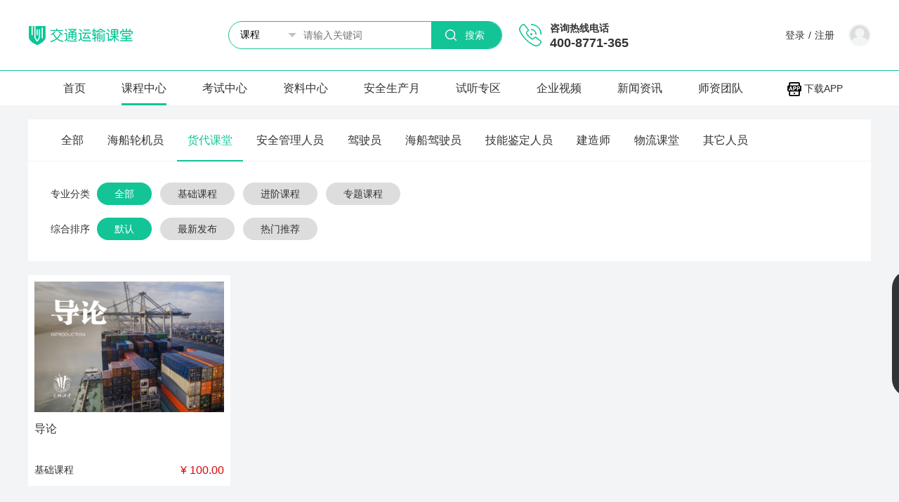

--- FILE ---
content_type: text/html; charset=utf-8
request_url: http://jtkt365.com/course/list/74
body_size: 9006
content:

<!doctype html>
<style type="text/css">
    .username.out {
        display: none !important;
    }
    .navto.in {
        display: none !important;
    }
    .tabct img{max-width:800px;}
</style>
<html>
<head>
    <meta charset="utf-8">
    <meta http-equiv="X-UA-Compatible" content="IE=edge,chrome=1">
    <meta name="renderer" content="webkit">
    <meta name="keywords" content="交通运输课堂,交通安全学习,交通考试,交通练习">
    <meta name="description" content="交通运输课堂是互联网、大数据时代为交通运输企业安全管理人员、各类不同等级职业技能鉴定人员及一、二级建造师等提供线上学习、考核及资讯服务的互联网传播平台。">
    <title>交通运输课堂</title>
    <link rel="stylesheet" href="/static/home/css/reset.css">
    <link rel="stylesheet" href="/static/home/layui/css/layui.css">
    <link rel="stylesheet" href="/static/home/css/swiper-4.3.5.min.css">
    <link rel="stylesheet" href="/static/home/css/common.css">
    <link rel="stylesheet" href="/static/home/css/style.css?v=1.0.1">
    <script src="/static/home/js/jquery-3.3.1.min.js"></script>
    <script src="/static/home/js/swiper-4.3.5.min.js"></script>
    <script src="/static/home/layui/layui.js"></script>
</head>
<body id="course">
    
    <div class="header layui-form">
        <div class="container">
            <input type="text" style="display:none;" />
            <input type="password" style="display:none;" />
            <div class="logo"><a href="/"><img src="/static/home/images/img01.png"></a></div>
            <div class="middle clearfix">
                <div class="search">
                    <div class="select">
                        <select name="searchtype" id="searchtype">
                            <option value="1">课程</option>
                            <option value="2">资料</option>
                        </select>
                    </div>
                    <div class="input"><input type="text" name="keyword" id="keyword" value="" autocomplete="off" placeholder="请输入关键词" /></div>
                    <div class="search-btn" onclick="search()"><i></i><span>搜索</span></div>
                </div>
                <div class="tel">
                    <div class="icon"></div>
                    <div class="right"><span>咨询热线电话</span><span class="num">400-8771-365</span></div>
                </div>
            </div>
            <div class="login signed">
                <!--已登录才会有signed，分别注释username、navto和menu-->
                <a href="/UserManage/Information/Index"><p class="username out"></p></a>

                <div class="navto out">
                    <a href="javascript:;" onclick="showLogin();">登录</a><span>/</span><a href="javascript:;"
                                                                                         onclick="showRegister();">注册</a>
                </div>
                <div class="head-img"><img src=/static/home/images/img02.png alt=""></div>
                <div class="navto in">
                    <span>/</span><a href="javascript:;" onclick="Logout();">退出</a>
                </div>
                <!-- <div class="menu">
                    <a href="./user/information.html">个人中心</a>
                    <a href="./user/course.html">我的学习</a>
                    <a href="./user/order_paid.html">我的订单</a>
                    <a href="./user/faq.html">帮助中心</a>
                    <a href="javascript:;">退出登录</a>
                    <div class="up"><i></i></div>
                </div> -->
            </div>
        </div>
    </div>
    
<style>
    .nav .navi i {
        margin: 19px 25px;
    }
</style>
<div class="nav">
    <div class="container">
        <div class="navi">
            <a href="/" class="">首页</a><i></i>
            <a href="/Course/List" class="active">课程中心</a><i></i>
            <a href="/Exam/List" class="">考试中心</a><i></i>
            <a href="/Data/List" class="">资料中心</a><i></i>
            
            <a href="/Data/Anquan/" class="">安全生产月</a><i></i>
            <a href="/Audition/List" class="">试听专区</a><i></i>
            <a href="/CompanyVideo/List" class="">企业视频</a><i></i>
            <a href="/News/List" class="">新闻资讯</a><i></i>
            <a href="/#team">师资团队</a><i></i>
        </div>
        <div class="fr xzapp">
            <a href="javascript:;" onmouseover="$('#qrcode_app').show()" onmouseout="$('#qrcode_app').hide()">
                <img src="/static/home/images/iphon_down.png">
                下载APP
            </a>
        </div>
        <div id="qrcode_app" style="position:absolute; top:40px; right:0; z-index:99; display:none;"><img src="/upload/site/images/20211104/20211104102134452.png" style="width:150px; height:150px;"></div>
    </div>
</div>

    
<!--课程中心页面-->
<div class="course-ct mt20">
    <div class="container">
        <div class="couse-tab">
            <div class="tab-top">
                <a href="/Course/List" class="">全部</a>
                    <a href="/Course/List/62" class="">海船轮机员</a>
                    <a href="/Course/List/74" class="active">货代课堂</a>
                    <a href="/Course/List/2" class="">安全管理人员</a>
                    <a href="/Course/List/21" class="">驾驶员</a>
                    <a href="/Course/List/57" class="">海船驾驶员</a>
                    <a href="/Course/List/3" class="">技能鉴定人员</a>
                    <a href="/Course/List/1" class="">建造师</a>
                    <a href="/Course/List/28" class="">物流课堂</a>
                    <a href="/Course/List/4" class="">其它人员</a>
            </div>
            <div class="course-cate">
                <div class="items clearfix">
                    <div class="cate-left fl">专业分类</div>
                    <div class="cate-right fr">
                        <a href="/Course/List/74" class="active">全部</a>
                            <a href="/Course/List/76" class="">基础课程</a>
                            <a href="/Course/List/77" class="">进阶课程</a>
                            <a href="/Course/List/78" class="">专题课程</a>
                    </div>
                </div>
                <div class="items clearfix">
                    <div class="cate-left fl">综合排序</div>
                    <div class="cate-right fr">
                        <a href="?sort=0" class="active">默认</a>
                        <a href="?sort=1" class="">最新发布</a>
                        <a href="?sort=2" class="">热门推荐</a>
                    </div>
                </div>
            </div>
        </div>
        <div class="course-list mt20 clearfix">
                <div class="item">
                    <a href="/Course/Detail/206">
                        <div class="img">
                            <img src="/upload/course/images/20210510/20210510142819807.jpg" alt="">
                        </div>
                        <div class="intro">
                            <p class="over-line2">导论</p>
                            <p>¥ 100.00</p>
                            <p>

                                基础课程
                            </p>
                        </div>
                    </a>
                </div>

        </div>
            <!--分页-->
            <div id="page" style="text-align:center;"></div>
            <script>
            $(function () {
                layui.use(['laypage', 'layer'], function () {
                    var laypage = layui.laypage, layer = layui.layer;
                    //总页数低于页码总数
                    laypage.render({
                        limit: 20,
                        elem: 'page',
                        theme: '#13c496',
                        count: 1, //数据总数
                        //layout: ['prev', 'page', 'next'],
                        curr: function () { //通过url获取当前页，也可以同上（pages）方式获取
                            var page = location.search.match(/page=(\d+)/);
                            return page ? page[1] : 1;
                        }(),
                        jump: function (obj, first) {  //点击页码出发的事件
                            if (first != true) {    //是否首次进入页面
                                var currentPage = obj.curr;//获取点击的页码

                                window.location.href = '?page=' + currentPage + '&title=';
                            }
                        }
                    });
                });
            })
            </script>
    </div>
</div>

    
<!-- footer -->
<div class="footer">
    <div class="foot-top">
        <div class="container clearfix">
            <div class="left">
                <div class="logo"><img src="/static/home/images/img01.png" alt=""></div>
                <div class="foot-nav">
                    <a href="/Course/List">课程中心</a>
                    <a href="/Exam/List">考试中心</a>
                    <a href="/Data/List">资料中心</a>
                    <a href="/Scene/List">现场教学</a>
                    <a href="/Audition/List">试听专区</a>
                    <a href="/News/List">新闻资讯</a>
                    <a href="/#team">师资团队</a>
                </div>
            </div>
            <div class="right">
                <div class="img"><img src="/upload/site/images/20211104/20211104102134452.png" width="120" height="120"></div>
                <div class="contact">
                    <span class="span1">咨询热线</span>
                    <span class="span2">400-8771-365</span>
                    <span class="span3">支持电话：</span>
                    <span class="span3">地址：杭州&#183;拱墅&#183;莫干山路1243号 复地壹中心写字楼A座407室</span>
                </div>
            </div>
        </div>
    </div>
    <div class="foot-bot">
        <div class="container clearfix">
            <div class="left"><span>Copyright &copy; 2018 交通运输课堂 版权所有 <a href="https://beian.miit.gov.cn/" target="_blank">浙ICP备19024763号</a></span></div>
            <div class="right"></div>
        </div>
    </div>
</div>
<!-- 侧边栏 -->
<div class="com-side">
    <div class="items">
        <div class="item side-service"><a target="_blank" href="http://wpa.qq.com/msgrd?v=3&uin=742870158"></a></div>
        <div class="item side-ewm"></div>
        <div class="item side-top"></div>
    </div>
    <div class="ewm-block">
        <i class="triangle_border_right"></i>
        <div class="img"><img src="/upload/site/images/20211104/20211104102134452.png"></div>
        <span>扫描下载APP</span>
        <a href="#"><img src="/static/home/images/img30.png"></a>
        <a href="#"><img src="/static/home/images/img31.png"></a>
    </div>
</div>
<script type="text/javascript">document.write(unescape("%3Cspan id='cnzz_stat_icon_1279457690'%3E%3C/span%3E%3Cscript src='https://v1.cnzz.com/z_stat.php%3Fid%3D1279457690%26show%3Dpic1' type='text/javascript'%3E%3C/script%3E"));</script>
    <!-- 遮罩 -->
    <div class="mask"></div>
    <!-- 注册 -->
    <div class="open-window window-register">
        <div class="top-title"><span>注册账号</span><i></i></div>
        <div class="forms layui-form" style="position:relative;">
            

            <div class="line mt20" style="position:absolute; top:80px;">
                <div class="label">验证码</div>
                <div class="right clearfix">
                    <div class="code-input"><input type="text" tabindex="2" name="Register_Code" autocomplete="off" id="Register_Code" /></div>
                    <div class="button"><button id="getCode" onClick="getCode_reg(0);">获取验证码</button></div>
                </div>
            </div>
            <div class="line mt20" style="position:absolute; top:20px;">
                <div class="label">手机号</div>
                <div class="right">
                    <div class="input"><input type="text" tabindex="1" name="Register_Phone" autocomplete="off" id="Register_Phone" /></div>
                </div>
            </div>
            <div class="line mt20" style="margin-top:140px;">
                <div class="label">密码</div>
                <div class="right">
                    <div class="input"><input type="password" tabindex="3" autocomplete="off" name="Register_Password" id="Register_Password" /></div>
                </div>
            </div>
            <div class="line mt20">
                <div class="label">确认密码</div>
                <div class="right">
                    <div class="input"><input type="password" tabindex="4" autocomplete="off" name="Register_Password2" id="Register_Password2" /></div>
                </div>
            </div>
            <div class="agreement mt20">
                <div class="check"><input type="checkbox" id="agreement" lay-skin="primary" title="我已阅读并同意"></div>
                <a href="/content/index?code=xieyi" target="_blank">《交通运输课堂用户注册协议》</a>
            </div>
            <div class="sub-btn mt40 mb20"><button type="button" onclick="Register();">立即注册</button></div>
        </div>
    </div>
    <!-- 登录 -->
    <div class="open-window window-login">
        <div class="top-title"><span>登录账号</span><i></i></div>
        <div class="forms layui-form">
            <div class="line mt30">
                <div class="label">账号</div>
                <div class="right">
                    <div class="input"><input type="text" id="Login_UserName" placeholder="请输入身份证号/手机号" /></div>
                </div>
            </div>
            <div class="line mt20">
                <div class="label">密码</div>
                <div class="right">
                    <div class="input"><input type="password" id="Login_Password" placeholder="请输入密码" /></div>
                </div>
            </div>
            <div class="line mt20">
                <div class="label">验证码</div>
                <div class="right">
                    <div class="input" style="width:150px; float:left;"><input type="password" id="Login_Code" placeholder="请输入验证码" /></div>
                    <div class="input" style="width:100px; float:left; margin-left:10px"><img id="validate" height="40" onclick="validate()" src="/HomeUser/ValidateLogin" /></div>
                </div>
            </div>
            <div class="sub-btn mt40"><button type="button" onclick="Login();">立即登录</button></div>
            <div class="navi mt30 mb20">
                <a href="javascript:void(0);" onclick="showRegister();">注册账号</a>
                <i></i>
                <a href="javascript:void(0);" onclick="showForget();">忘记密码</a>
            </div>
        </div>
    </div>
    <!-- 重设密码 -->
    <div class="open-window window-forget">
        <div class="top-title"><span>重置密码</span><i></i></div>
        <div class="forms layui-form">
            <div class="line mt30">
                <div class="label">手机号</div>
                <div class="right">
                    <div class="input"><input type="text" id="Change_Phone" /></div>
                </div>
            </div>
            <div class="line mt20">
                <div class="label">验证码</div>
                <div class="right clearfix">
                    <div class="code-input"><input type="text" id="Change_Code" /></div>
                    <div class="button"><button id="getCode1" onClick="getCode2(0);">获取验证码</button></div>
                </div>
            </div>
            <div class="line mt20">
                <div class="label">新密码</div>
                <div class="right">
                    <div class="input"><input type="password" id="Change_Password" /></div>
                </div>
            </div>
            <div class="line mt20">
                <div class="label">确认密码</div>
                <div class="right">
                    <div class="input"><input type="password" id="Change_Password2" /></div>
                </div>
            </div>
            <div class="sub-btn mt40 mb20"><button type="button" onclick="Change();">确定</button></div>
        </div>
    </div>
    <!-- 换绑手机 -->
    <div class="open-window window-bindphone">
        <div class="top-title"><span>换绑手机</span><i></i></div>
        <div class="forms layui-form">
            <div class="line mt30">
                <div class="label">旧手机</div>
                <div class="right">
                    <div class="input"><input type="text" name="" id="bindphone_Phone" /></div>
                </div>
            </div>
            <div class="line mt20">
                <div class="label">验证码</div>
                <div class="right clearfix">
                    <div class="code-input"><input type="text" name="" id="bindphone_Code" /></div>
                    <div class="button"><button id="getCode2" onClick="getCode3(this,'bindphone3');">获取验证码</button></div>
                </div>
            </div>
            <div class="line mt20">
                <div class="label">新手机</div>
                <div class="right">
                    <div class="input"><input type="text" name="" id="bindphone_Phone2" /></div>
                </div>
            </div>
            <div class="line mt20">
                <div class="label">验证码</div>
                <div class="right clearfix">
                    <div class="code-input"><input type="text" name="" id="bindphone_Code2" /></div>
                    <div class="button"><button id="getCode3" onClick="getCode4(this,'bindphone4');">获取验证码</button></div>
                </div>
            </div>
            <div class="sub-btn mt40 mb20"><button type="button" onclick="Bindphone();">提交</button></div>
        </div>
    </div>
    <!-- 绑定邮箱 -->
    <div class="open-window window-bindemail">
        <div class="top-title"><span>绑定邮箱</span><i></i></div>
        <div class="forms layui-form">
            <div class="line mt30">
                <div class="label">邮箱</div>
                <div class="right">
                    <div class="input"><input type="text" id="bindemail_Email" /></div>
                </div>
            </div>
            <div class="line mt20">
                <div class="label">验证码</div>
                <div class="right clearfix">
                    <div class="code-input"><input type="text" id="bindemail_Code" /></div>
                    <div class="button"><button id="getCode4" onClick="getCode();">获取验证码</button></div>
                </div>
            </div>
            <div class="sub-btn mt40 mb20"><button type="button">提交</button></div>
        </div>
    </div>

    <script src="/static/home/js/public.js?v=1.0.3"></script>
    <script>
        function validate() {
            $("#validate").attr("src", "/HomeUser/ValidateLogin?t=" + Math.random());
        }
        layui.use(['layer', 'form'], function () {
            var layer = layui.layer,
                form = layui.form;
        });
        function search() {
            var type = $("#searchtype").val();
            var title = $("#keyword").val();
            if (title != "") {
                if (type == 1) {
                    location.href = "/course/list?title=" + title;
                } else if (type == 2) {
                    location.href = "/data/list?title=" + title;
                }
            } else {
                layer.msg("请输入搜索关键词");
                //if (type == 1) {
                //    location.href = "/course/list";
                //} else if (type == 2) {
                //    location.href = "/data/list";
                //}
            }
        }
        //详情页切换
        $(".tab a").click(function () {
            $(this).addClass("active");
            $(this).siblings().removeClass("active");
            $(".tabct").eq($(".tab a").index(this))
                .addClass("block").siblings().removeClass("block");
        })

        //新闻轮播
        var mySwiper = new Swiper('.swiper-news', {
            autoplay: true,
            pagination: {
                el: '.swiper-pagination',
                clickable: true,
            },
        })

        function Register() {
            var layer = layui.layer;
            var Phone = $.trim($('#Register_Phone').val());
            var Code = $('#Register_Code').val();
            var Password = $('#Register_Password').val();
            var Password2 = $('#Register_Password2').val();
            var agreement = $("#agreement").is(':checked');
            if (Phone === "") {
                layer.msg('请输入手机号！');
            } else if (isPhoneNo(Phone) == false) {
                layer.msg('手机号不正确！');
            } else if (Code === "") {
                layer.msg('请输入验证码！');
            } else if (Password === "") {
                layer.msg('请输入密码！');
            } else if (Password != Password2) {
                layer.msg('两次输入密码不相同！');
            } else if (!agreement) {
                layer.msg('请同意注册协议！');
            } else {
                layer.load(1);
                $.post("/HomeUser/Register", { Password: Password, Code: Code, Phone: Phone }, function (res) {
                    layer.closeAll('loading');
                    if (res.status == 0) {
                        location.reload();
                    } else {
                        layer.msg(res.message);
                        //layer.msg('服务器响应超时！');
                    }
                }, "json");
            }
        }

        function Login() {
            var layer = layui.layer;
            var UserName = $('#Login_UserName').val();
            var Password = $('#Login_Password').val();
            var Code = $('#Login_Code').val();
            if (UserName === "") {
                layer.msg('请输入身份证号/手机号！');
            } else if (Password === "") {
                layer.msg('请输入密码！');
            } else {
                layer.load(1);
                $.post("/HomeUser/Login", { UserName: UserName, Password: Password, Code: Code }, function (res) {
                    layer.closeAll('loading');
                    validate();
                    if (res.status == 0) {
                        location.reload();
                    } else {
                        layer.msg(res.message);
                        //layer.msg('服务器响应超时！');
                    }
                }, "json");
            }
        }

        function Logout() {
            var layer = layui.layer;
            $.post("/HomeUser/Logout", {}, function (res) {
                layer.load(1);
                if (res.status == 0) {
                    location.reload();
                } else {
                    layer.msg(res.message);
                    //layer.msg('服务器响应超时！');
                }
            }, "json");
        }

        function Change() {
            var layer = layui.layer;
            var Phone = $('#Change_Phone').val();
            var Code = $('#Change_Code').val();
            var Password = $('#Change_Password').val();
            var Password2 = $('#Change_Password2').val();
            if (Phone === "") {
                layer.msg('请输入手机号！');
            } else if (isPhoneNo(Phone) == false) {
                layer.msg('手机号不正确！');
            } else if (Code === "") {
                layer.msg('请输入验证码！');
            } else if (Password === "") {
                layer.msg('请输入密码！');
            } else if (Password != Password2) {
                layer.msg('两次输入密码不相同！');
            } else {
                layer.load(1);
                $.post("/HomeUser/Password", { Phone: Phone, Password: Password, Code: Code }, function (res) {
                    if (res.status == 0) {
                        layer.closeAll('loading');
                        location.reload();
                    } else {
                        layer.msg(res.message);
                        //layer.msg('服务器响应超时！');
                    }
                }, "json");
            }
        }

        function Bindphone() {
            var layer = layui.layer;
            var Phone = $('#bindphone_Phone').val();
            var Phone2 = $('#bindphone_Phone2').val();
            var Code = $('#bindphone_Code').val();
            var Code2 = $('#bindphone_Code2').val();
            if (Phone === "") {
                layer.msg('请输入旧手机号！');
            } else if (isPhoneNo(Phone) == false) {
                layer.msg('手机号不正确！');
            } else if (Code === "") {
                layer.msg('请输入验证码！');
            } else if (Phone2 === "") {
                layer.msg('请输入新手机号！');
            } else if (isPhoneNo(Phone2) == false) {
                layer.msg('手机号不正确！');
            } else if (Code2 === "") {
                layer.msg('请输入验证码！');
            } else if (Phone == Phone2) {
                layer.msg('两次输入手机号相同！');
            } else {
                $.post("/HomeUser/Bindphone", { Phone: Phone, Code: Code, Phone2: Phone2, Code2: Code2 }, function (res) {
                    if (res.status == 0) {
                        location.href = '/UserManage/Information/Index';
                    } else {
                        layer.msg(res.message);
                        //layer.msg('服务器响应超时！');
                    }
                }, "json");
            }
        }

        function getCode_reg(n) {
            var layer = layui.layer;
            var Phone = $('#Register_Phone').val();
            if (n == 0) {
                if (Phone === "") {
                    layer.msg('请输入手机号！'); return;
                } else if (isPhoneNo(Phone) == false) {
                    layer.msg('手机号不正确！'); return;
                } else {
                    var html = `<div style="padding:20px 10px 0 20px; border:1px solid #ddd;">
                        <div class="layui-form-item">
                            <div class="layui-input-inline" style="width:120px;">
                                <input type="text" id="ValiCode" class="layui-input" />
                            </div>
                            <div class="layui-input-inline" style="width:100px;">
                                <img src="/HomeUser/Validate" width="100" onclick="this.src='/HomeUser/Validate'" height="38" style="cursor:pointer;" />
                            </div>

                        </div>
                        <div class="layui-form-item">
                            <div class="layui-input-inline" style="width:220px; text-align:center;">
                                <button type="button" style="border:0px; background:#13c496; color:#fff;border-radius:20px; height:40px; padding:0 50px;" onclick="getCode_reg(1);">立即发送</button>
                            </div>
                        </div>
                    </div>`;
                    layer.open({
                        type: 1,
                        title: false,
                        //closeBtn: 0,
                        //area: [w, h], //宽高
                        //skin: 'layui-layer-nobg', //没有背景色
                        shadeClose: true,
                        content: html
                    });
                }
            } else {
                var ValiCode = $('#ValiCode').val();
                if (ValiCode == '') {
                    layer.msg('请输入图形验证码'); return;
                }
                layer.closeAll();
                layer.load(1);
                $.get("/HomeUser/SendCode", { Phone: Phone, SendType: 0, ValiCode: ValiCode }, function (res) {
                    layer.closeAll('loading');
                    layer.msg(res.message);
                    if (res.status == 0) {
                        var getCode = document.getElementById("getCode");
                        getCode.disabled = true; //当点击后倒计时时候不能点击此按钮
                        var time = 60; //倒计时5秒
                        var timer = setInterval(function () {
                            time--;
                            if (time >= 0) {
                                getCode.innerHTML = time + "秒后重新发送";
                            } else {
                                getCode.innerHTML = "重新发送";
                                getCode.disabled = false; //倒计时结束能够重新点击发送的按钮
                                clearTimeout(timer); //清除定时器
                                time = 60; //设置循环重新开始条件
                            }
                        }, 1000); //设置定时器
                    }
                }, "json");
            }
        }
        //重置密码-发送短信
        function getCode2(n) {
            var layer = layui.layer;
            var Phone = $('#Change_Phone').val();
            if (n == 0) {
                if (Phone === "") {
                    layer.msg('请输入手机号！');
                } else if (isPhoneNo(Phone) == false) {
                    layer.msg('手机号不正确！');
                } else {
                    var html = `<div style="padding:20px 10px 0 20px; border:1px solid #ddd;">
                        <div class="layui-form-item">
                            <div class="layui-input-inline" style="width:120px;">
                                <input type="text" id="ValiCode" class="layui-input" />
                            </div>
                            <div class="layui-input-inline" style="width:100px;">
                                <img src="/HomeUser/Validate" width="100" onclick="this.src='/HomeUser/Validate'" height="38" style="cursor:pointer;" />
                            </div>

                        </div>
                        <div class="layui-form-item">
                            <div class="layui-input-inline" style="width:220px; text-align:center;">
                                <button type="button" style="border:0px; background:#13c496; color:#fff;border-radius:20px; height:40px; padding:0 50px;" onclick="getCode2(1);">立即发送</button>
                            </div>
                        </div>
                    </div>`;
                    layer.open({
                        type: 1,
                        title: false,
                        //closeBtn: 0,
                        //area: [w, h], //宽高
                        //skin: 'layui-layer-nobg', //没有背景色
                        shadeClose: true,
                        content: html
                    });
                    
                }
            } else {
                var ValiCode = $('#ValiCode').val();
                if (ValiCode == '') {
                    layer.msg('请输入图形验证码'); return;
                }
                layer.closeAll();
                layer.load(1);
                $.get("/HomeUser/SendCode", { Phone: Phone, SendType: 1, ValiCode: ValiCode }, function (res) {
                    layer.closeAll('loading');
                    layer.msg(res.message);
                    if (res.status == 0) {
                        var getCode = document.getElementById("getCode1");
                        getCode.disabled = true; //当点击后倒计时时候不能点击此按钮
                        var time = 60; //倒计时5秒
                        var timer = setInterval(function () {
                            time--;
                            if (time >= 0) {
                                getCode.innerHTML = time + "秒后重新发送";
                            } else {
                                getCode.innerHTML = "重新发送";
                                getCode.disabled = false; //倒计时结束能够重新点击发送的按钮
                                clearTimeout(timer); //清除定时器
                                time = 60; //设置循环重新开始条件
                            }
                        }, 1000); //设置定时器
                    }
                }, "json");
            }
        }

        function getCode3() {
            var layer = layui.layer;
            var Phone = $('#bindphone_Phone').val();
            if (Phone === "") {
                layer.msg('请输入手机号！');
            } else if (isPhoneNo(Phone) == false) {
                layer.msg('手机号不正确！');
            } else {
                $.get("/HomeUser/SendCode", { Phone: Phone, SendType: 2 }, function (res) {
                    if (res.status != 0) {
                        layer.msg(res.message);
                        //layer.msg('服务器响应超时！');
                    }
                }, "json");
            }
        }

        function getCode4() {
            var layer = layui.layer;
            var Phone = $('#bindphone_Phone2').val();
            if (Phone === "") {
                layer.msg('请输入手机号！');
            } else if (isPhoneNo(Phone) == false) {
                layer.msg('手机号不正确！');
            } else {
                $.get("/HomeUser/SendCode", { Phone: Phone, SendType: 3 }, function (res) {
                    if (res.status != 0) {
                        layer.msg(res.message);
                        //layer.msg('服务器响应超时！');
                    }
                }, "json");
            }
        }

        // 验证中文名称
        function isChinaName(name) {
            var pattern = /^[\u4E00-\u9FA5]{1,6}$/;
            return pattern.test(name);
        }

        // 验证手机号
        function isPhoneNo(phone) {
            var pattern = /^1[345789]\d{9}$/;
            return pattern.test(phone);
        }

        // 验证身份证
        function isCardNo(card) {
            var pattern = /(^\d{15}$)|(^\d{18}$)|(^\d{17}(\d|X|x)$)/;
            return pattern.test(card);
        }
        //敬请期待
        function qidai() {
            layer.msg('敬请期待');
        }
    </script>
</body>
</html>


--- FILE ---
content_type: text/css
request_url: http://jtkt365.com/static/home/css/reset.css
body_size: 1471
content:
@charset "UTF-8";
@font-face {
	font-family: "syht";
	src: url("../fonts/SourceHanSansCN-Regular.woff2") format("woff2"),  url("../fonts/SourceHanSansCN-Regular.woff") format("woff"),  url("../fonts/SourceHanSansCN-Regular.ttf") format("truetype"),  url("../fonts/SourceHanSansCN-Regular.eot") format("embedded-opentype");
	font-weight: normal;
	font-style: normal;
}
@font-face {
	font-family: "syhtB";
	src: url("../fonts/SourceHanSansCN-Bold.woff2") format("woff2"),  url("../fonts/SourceHanSansCN-Bold.woff") format("woff"),  url("../fonts/SourceHanSansCN-Bold.ttf") format("truetype"),  url("../fonts/SourceHanSansCN-Bold.eot") format("embedded-opentype");
	font-weight: normal;
	font-style: normal;
}
@font-face {
	font-family: "syhtL";
	src: url("../fonts/SourceHanSansCN-Light.woff2") format("woff2"),  url("../fonts/SourceHanSansCN-Light.woff") format("woff"),  url("../fonts/SourceHanSansCN-Light.ttf") format("truetype"),  url("../fonts/SourceHanSansCN-Light.eot") format("embedded-opentype");
	font-weight: normal;
	font-style: normal;
}
@font-face {
	font-family: "syhtM";
	src: url("../fonts/SourceHanSansCN-Medium.woff2") format("woff2"),  url("../fonts/SourceHanSansCN-Medium.woff") format("woff"),  url("../fonts/SourceHanSansCN-Medium.ttf") format("truetype"),  url("../fonts/SourceHanSansCN-Medium.eot") format("embedded-opentype");
	font-weight: normal;
	font-style: normal;
}
* {
	-webkit-box-sizing: border-box;
	-moz-box-sizing: border-box;
	box-sizing: border-box;
}
*:before, *:after {
	-webkit-box-sizing: border-box;
	-moz-box-sizing: border-box;
	box-sizing: border-box;
}
body, div, dl, dt, dd, ul, ol, li, h1, h2, h3, h4, h5, h6, pre, code, form, fieldset, legend, input, button, textarea, p, blockquote {
	margin: 0;
	padding: 0;
}
html,body{
	min-width: 1200px;
}
body {
	color: #333;
	font-size: 14px;
	font-family: "PingFang", "PingFang SC", "Microsoft YaHei", "黑体", "宋体", sans-serif;
}
td, th, caption {
	font-size: 14px;
}
h1 {
	font-size: 20px
}
h2 {
	font-size: 18px
}
h3 {
	font-size: 16px
}
address, caption, cite, code, dfn, em, strong, th, var {
	font-style: normal;
	font-weight: normal;
}
a {
	color: #333;
	text-decoration: none;
}
a:hover {
	text-decoration: none;
}
img {
	border: none;
	vertical-align: middle;
}
ol, ul, li {
	list-style: none;
}
input, textarea, select, button {
	font: 14px "PingFang", "PingFang SC", "Microsoft YaHei", "黑体", "宋体", sans-serif;
	outline: none;
	-webkit-appearance: none;
	-webkit-tap-highlight-color: rgba(0,0,0,0);
}
::-webkit-inner-spin-button {
   -webkit-appearance: none;
}
::-webkit-outer-spin-button {
   -webkit-appearance: none;
}
table {
	border-collapse: collapse;
}
/*公共类*/
.clearfix {
	zoom: 1;
}
.clearfix:after, .clearfix:before {
	content: "\200B";
	display: block;
	height: 0;
	visibility: hidden;
}
.clearfix:after {
	clear: both;
}
.fl {
	float: left
}
.fr {
	float: right
}
.al {
	text-align: left
}
.ac {
	text-align: center
}
.ar {
	text-align: right
}
.hide {
	display: none!important
}
.show {
	display: block!important
}
.mt0 {
	margin-top: 0!important
}
.mt10 {
	margin-top: 10px
}
.mt20 {
	margin-top: 20px
}
.mt25 {
	margin-top: 25px
}
.mt30 {
	margin-top: 30px
}
.mt40 {
	margin-top: 40px
}
.mt50 {
	margin-top: 50px
}
.mt70 {
	margin-top: 70px
}
.mt90 {
	margin-top: 90px
}
.mb0 {
	margin-bottom: 0!important
}
.mb10 {
	margin-bottom: 10px
}
.mb20 {
	margin-bottom: 20px
}
.mb30 {
	margin-bottom: 30px
}
.mb40 {
	margin-bottom: 40px
}
.mb50 {
	margin-bottom: 50px
}
.mb100 {
	margin-bottom: 100px
}
.ml0 {
	margin-left: 0!important
}
.ml10 {
	/* margin-left: 10px */
}
.ml20 {
	margin-left: 20px
}
.ml30 {
	margin-left: 30px
}
.ml40 {
	margin-left: 40px
}
.ml50 {
	margin-left: 50px
}
.ml60 {
	margin-left: 60px
}
.ml120 {
	margin-left: 120px
}
.mr0 {
	margin-right: 0!important
}
.mr10 {
	margin-right: 10px
}
.mr20 {
	margin-right: 20px
}
.mr30 {
	margin-right: 30px
}
.mr40 {
	margin-right: 40px
}
.mr50 {
	margin-right: 50px
}
.over-line1 {
	overflow: hidden;
	text-overflow: ellipsis;
	white-space: nowrap
}
.over-line2 {
	overflow: hidden;
	text-overflow: ellipsis;
	display: -webkit-box;
	-webkit-line-clamp: 2;
	-webkit-box-orient: vertical;
}
.over-line3 {
	overflow: hidden;
	text-overflow: ellipsis;
	display: -webkit-box;
	-webkit-line-clamp: 3;
	-webkit-box-orient: vertical;
}
.over-line4 {
	overflow: hidden;
	text-overflow: ellipsis;
	display: -webkit-box;
	-webkit-line-clamp: 4;
	-webkit-box-orient: vertical;
}
.over-line5 {
	overflow: hidden;
	text-overflow: ellipsis;
	display: -webkit-box;
	-webkit-line-clamp: 5;
	-webkit-box-orient: vertical;
}


--- FILE ---
content_type: text/css
request_url: http://jtkt365.com/static/home/css/common.css
body_size: 6182
content:
.color-red {
    color: #e31313 !important;
}

.container {
    width: 1200px;
    min-width: 1200px;
    margin-left: auto;
    margin-right: auto;
    position: relative;
}

.container .floor-top .title {
    width: 220px;
    height: 70px;
    line-height: 70px;
    font-size: 28px;
    display: inline-block;
    float: left;
}

.header {
    width: 100%;
    background-color: #fff;
    height: 100px;
}

.header .logo {
    width: 150px;
    height: 40px;
    display: inline-block;
    float: left;
    margin-top: 30px;
}

.header .logo img {
    width: 100%;
    height: 100%;
}

.header .middle {
    width: 602px;
    height: 40px;
    display: inline-block;
    float: left;
    margin-left: 135px;
    margin-top: 30px;
}

.header .middle .search {
    width: 390px;
    display: inline-block;
    float: left;
    border: 1px solid #13c496;
    border-radius: 20px;
}

.header .middle .search .select {
    width: 100px;
    height: 100%;
    display: inline-block;
    float: left;
    margin-left: 6px;
}

.header .middle .search .select .layui-input, .header .middle .search .select .layui-select, .header .middle .search .select .layui-textarea {
    border: none;
    border-radius: 20px;
}

.header .middle .search .input {
    width: 150px;
    height: 38px;
    display: inline-block;
    float: left;
}

.header .middle .search .input input {
    width: 100%;
    height: 100%;
    border: none;
    padding: 0 10px 0 0;
}

.header .middle .search .search-btn {
    display: inline-block;
    float: right;
    width: 100px;
    height: 38px;
    background-color: #13c496;
    border-radius: 0 20px 20px 0;
    padding: 11px 10px;
    cursor: pointer;
}

.header .middle .search .search-btn i {
    display: inline-block;
    float: left;
    width: 16px;
    height: 16px;
    background-image: url(../images/icons.png);
    background-position: 0 -235px;
    margin-left: 10px;
}

.header .middle .search .search-btn span {
    display: inline-block;
    float: left;
    color: #fff;
    margin-left: 12px;
    height: 16px;
    line-height: 16px;
}

.header .middle .tel {
    display: inline-block;
    float: left;
    margin-left: 20px;
    height: 40px;
}

.header .middle .tel .icon {
    width: 40px;
    height: 40px;
    background-image: url(../images/img03.png);
    background-position: 2px 2px;
    background-repeat: no-repeat;
    display: inline-block;
    float: left;
}

.header .middle .tel .right {
    width: auto;
    display: inline-block;
    float: left;
    margin-left: 8px;
}

.header .middle .tel .right span {
    display: block;
    width: 100%;
    height: 14px;
    line-height: 14px;
    font-size: 14px;
    font-weight: bold;
    clear: both;
    margin-top: 3px;
}

.header .middle .tel .right span.num {
    height: 18px;
    line-height: 18px;
    font-weight: bold;
    font-size: 18px;
    color: #333;
    margin-top: 5px;
}

.header .login {
    display: inline-block;
    float: right;
    height: 32px;
    margin: 34px 0;
    position: relative;
}

.header .login .username {
    font-size: 14px;
    color: #333;
    cursor: pointer;
    display: inline-block;
    float: left;
    height: 32px;
    line-height: 32px;
}

.header .login .navto {
    display: inline-block;
    white-space: nowrap;
    float: left;
    color: #333;
    line-height: 32px;
}

.header .login .navto a {
    color: #333;
}

.header .login .navto > span {
    display: inline-block;
    margin: 0 5px;
}

.header .login .head-img {
    width: 32px;
    height: 32px;
    display: inline-block;
    margin-left: 20px;
    border-radius: 16px;
    overflow: hidden;
    float: right;
}

.header .login .head-img img {
    width: 100%;
    height: 100%;
}

.header .login .menu {
    width: 110px;
    height: auto;
    position: absolute;
    top: 32px;
    left: 0;
    border: 1px solid #ddd;
    padding: 0 10px 18px;
    background-color: #fff;
    z-index: 999;
    display: none;
}

.header .login .menu a {
    display: block;
    width: 100%;
    height: 14px;
    line-height: 14px;
    font-size: 14px;
    text-align: center;
    color: #333;
    margin-top: 18px;
    transition: color 0.3s;
}

.header .login .menu a:hover {
    color: #13c496;
}

.header .login .menu .up {
    width: 0;
    height: 0;
    border-left: 8px solid transparent;
    border-right: 8px solid transparent;
    border-bottom: 8px solid #ddd;
    position: absolute;
    top: -8px;
    left: 47px;
}

.header .login .menu .up i {
    display: block;
    width: 0;
    height: 0;
    border-left: 8px solid transparent;
    border-right: 8px solid transparent;
    border-bottom: 8px solid #fff;
    position: absolute;
    left: -8px;
    top: 1px;
}

.nav {
    width: 100%;
    height: 50px;
    background-color: #fff;
    border-top: 1px #13c496 solid;
}

.cate-nav {
    width: 290px;
    display: inline-block;
    float: left;
    position: relative;
    user-select: none;
}

.cate-nav .cate-top {
    width: 100%;
    height: 50px;
}

.cate-nav .cate-top i {
    display: inline-block;
    width: 24px;
    height: 18px;
    background-image: url("../images/icons.png");
    background-position: 0 1px;
    float: left;
    margin: 16px 20px;
}

.cate-nav .cate-top span {
    display: inline-block;
    float: left;
    color: #fff;
    font-size: 18px;
    line-height: 18px;
    height: 18px;
    margin: 16px 0;
}

.cate-nav .cate-bot {
    width: 1200px;
    height: 400px;
    position: absolute;
    top: 0px;
    left: 0;
    z-index: 2;
    display: none;
}

.cate-nav .cate-bot .left {
    width: 240px;
    height: 400px;
    display: inline-block;
    float: left;
    background-color: rgba(54, 54, 54, 0.8);
    overflow: hidden;
}

.cate-nav .cate-bot .left .item {
    width: 100%;
    clear: both;
    border-bottom: 1px solid #1c1c1c;
    padding: 0 17px;
}

.cate-nav .cate-bot .left .item .cate-one {
    width: 100%;
    height: 16px;
    color: #fff;
    line-height: 16px;
    font-size: 16px;
    margin-top: 20px;
    display: block;
    margin-bottom: 4px;
}

.cate-nav .cate-bot .left .item .sons {
    width: 100%;
    padding-bottom: 15px;
}

.cate-nav .cate-bot .left .item .sons a {
    display: inline-block;
    white-space: nowrap;
    color: #fff;
    font-size: 14px;
    margin-top: 8px;
    line-height: 14px;
    height: 14px;
    margin-right: 17px;
}

.cate-nav .cate-bot .left .item .sons a:hover {
    color: #13c496;
}

.cate-nav .cate-bot .left .item .sons a:nth-child(3n) {
    margin-right: 0;
}

.cate-nav .cate-bot .left .item:last-child {
    border-bottom: none;
}

.cate-nav .cate-bot .right {
    width: 960px;
    display: inline-block;
    float: left;
    height: 390px;
    margin-top: 5px;
    background-color: #fff;
    padding: 40px 54px;
}

.cate-nav .cate-bot .right .item {
    width: 100%;
    clear: both;
    margin-bottom: 28px;
}

.cate-nav .cate-bot .right .item .sons {
    width: 100%;
}

.cate-nav .cate-bot .right .item .sons a {
    display: inline-block;
    white-space: nowrap;
    color: #333;
    font-size: 14px;
    margin-top: 10px;
    line-height: 14px;
    height: 14px;
    padding-right: 14px;
    margin-right: 14px;
    position: relative;
}

.cate-nav .cate-bot .right .item .sons a span {
    display: inline-block;
    width: 100%;
    height: 100%;
    transition: color 0.3s;
}

.cate-nav .cate-bot .right .item .sons a i {
    display: inline-block;
    width: 1px;
    height: 14px;
    position: absolute;
    top: 0;
    right: -1px;
    background-color: #666;
}

.cate-nav .cate-bot .right .item .sons a:last-child i {
    display: none;
}

.cate-nav .cate-bot .right .item .sons a:hover span {
    color: #13c496;
}

.cate-nav .cate-bot .right .item .sons .cate-one {
    display: inline-block;
    white-space: nowrap;
    margin-top: 10px;
    line-height: 14px;
    height: 14px;
    padding-right: 14px;
    margin-right: 14px;
    position: relative;
    color: #333333;
    font-weight: bold;
    font-size: 14px;
}

.cate-nav .cate-bot .right .item .sons .cate-one i {
    display: inline-block;
    width: 1px;
    height: 14px;
    position: absolute;
    top: 0;
    right: -1px;
    background-color: #666;
}

.nav .navi {
    display: inline-block;
    height: 50px;
    float: left;
}

    .nav .navi a {
        display: inline-block;
        width: auto;
        height: 49px;
        line-height: 50px;
        font-size: 16px;
        color: #333;
        float: left;
        padding: 0;
        transition: all 0.3s;
        border-bottom: 2px solid #fff;
    }

        .nav .navi a:nth-child(1) {
            margin-left: 50px;
        }

        .nav .navi a:hover, .nav .navi a.active {
            border-bottom: 3px solid #13c496;
        }

    .nav .navi i {
        display: inline-block;
        float: left;
        width: 1px;
        height: 12px;
        background-color: #fff;
        margin: 19px 28px;
    }

.nav .xzapp {
    width: auto;
    height: 50px;
    line-height: 50px;
    font-size: 14px;
    margin-right: 40px;
}

    .nav .xzapp img {
        width: 20px;
        height: 20px;
    }

.footer {
    width: 100%;
}

    .footer .foot-top {
        width: 100%;
        background-color: #3c3c3c;
        padding: 70px 0;
    }

        .footer .foot-top .left {
            display: inline-block;
            float: left;
            width: 660px;
        }

            .footer .foot-top .left .logo {
                width: 150px;
                height: 40px;
                clear: both;
            }

                .footer .foot-top .left .logo img {
                    width: 100%;
                    height: 100%;
                }

            .footer .foot-top .left .foot-nav {
                width: auto;
                height: 16px;
                margin-top: 40px;
                line-height: 16px;
                font-size: 16px;
            }

                .footer .foot-top .left .foot-nav a {
                    display: inline-block;
                    float: left;
                    color: #fff;
                    margin-right: 25px;
                }

        .footer .foot-top .right {
            width: auto;
            display: inline-block;
            float: right;
            height: 120px;
        }

            .footer .foot-top .right .img {
                display: inline-block;
                width: 120px;
                height: 120px;
                float: left;
            }

            .footer .foot-top .right .contact {
                display: inline-block;
                float: left;
                margin-left: 28px;
                width: 392px;
            }

                .footer .foot-top .right .contact span {
                    display: block;
                    width: 100%;
                    clear: both;
                    color: #fff;
                }

                .footer .foot-top .right .contact .span1 {
                    font-size: 16px;
                    height: 16px;
                    line-height: 16px;
                    margin-top: 3px;
                }

                .footer .foot-top .right .contact .span2 {
                    font-size: 28px;
                    height: 28px;
                    line-height: 28px;
                    margin-top: 10px;
                    margin-bottom: 15px;
                }

                .footer .foot-top .right .contact .span3 {
                    font-size: 14px;
                    height: 14px;
                    line-height: 14px;
                    margin-top: 12px;
                }

    .footer .foot-bot {
        width: 100%;
        height: 40px;
        background-color: #2f2f2f;
    }

        .footer .foot-bot .left {
            display: inline-block;
            float: left;
            line-height: 40px;
            font-size: 14px;
        }

            .footer .foot-bot .left span, .footer .foot-bot .left a {
                display: inline-block;
                color: #888;
            }

        .footer .foot-bot .right {
            display: inline-block;
            float: right;
            line-height: 40px;
            font-size: 14px;
        }

            .footer .foot-bot .right span, .footer .foot-bot .right a {
                display: inline-block;
                color: #888;
            }

.floor-top {
    width: 100%;
    height: 70px;
}

    .floor-top .title {
        width: auto;
        height: 70px;
        line-height: 70px;
        font-size: 28px;
        font-weight: bold;
        display: inline-block;
        float: left;
    }

    .floor-top .tit_smll {
        width: auto;
        height: 70px;
        line-height: 70px;
        font-size: 16px;
        display: inline-block;
        float: left;
    }

        .floor-top .tit_smll a {
            margin-right: 44px;
        }
        .floor-top .tit_smll .current {
            color: #13c496;
            border-bottom: 1px #13c496 solid;
        }

    .floor-top .read-more {
        display: inline-block;
        float: right;
        margin-top: 27px;
    }

.read-more {
    width: auto;
    height: 16px;
    display: inline-block;
}

    .read-more span {
        display: inline-block;
        height: 16px;
        line-height: 16px;
        font-size: 14px;
        color: #333;
        float: left;
    }

    .read-more i {
        width: 16px;
        height: 16px;
        display: inline-block;
        float: left;
        background-image: url(../images/icons.png);
        background-position: 0 -30px;
        margin-left: 12px;
    }

.com-side {
    width: 50px;
    height: 180px;
    position: fixed;
    top: 66%;
    left: 50%;
    margin-top: -90px;
    margin-left: 630px;
    z-index: 999;
}

    .com-side .items {
        width: 50px;
        height: 180px;
        border-radius: 25px;
        background-color: #313336;
        padding: 18px 0;
    }

        .com-side .items .item {
            width: 24px;
            height: 24px;
            background-image: url("../images/icons.png");
            margin-left: auto;
            margin-right: auto;
            cursor: pointer;
        }

            .com-side .items .item a {
                display: block;
                width: 100%;
                height: 100%;
            }

        .com-side .items .side-service {
            background-position: 0 -122px;
        }

        .com-side .items .side-ewm {
            background-position: 0 -162px;
            margin: 36px auto;
        }

        .com-side .items .side-top {
            background-position: 0 -197px;
        }

    .com-side .ewm-block {
        width: 180px;
        height: 330px;
        border-radius: 8px;
        border: 5px solid #313336;
        background-color: #fff;
        position: absolute;
        top: -50px;
        right: 60px;
        z-index: 999;
        display: none;
    }

        .com-side .ewm-block .img {
            width: 150px;
            height: 150px;
            margin: 10px;
        }

            .com-side .ewm-block .img img {
                width: 100%;
                height: 100%;
            }

        .com-side .ewm-block span {
            display: block;
            width: 100%;
            height: 14px;
            line-height: 14px;
            font-size: 14px;
            color: #333;
            text-align: center;
            margin-bottom: 20px;
        }

        .com-side .ewm-block a {
            display: block;
            width: 150px;
            height: 44px;
            margin: 8px auto 0;
        }

            .com-side .ewm-block a img {
                width: 100%;
                height: 100%;
            }

        .com-side .ewm-block i {
            display: block;
            width: 0;
            height: 0;
            border-width: 6px 0 6px 6px;
            border-style: solid;
            border-color: transparent transparent transparent #313336;
            position: absolute;
            top: 130px;
            right: -11px;
        }

.page {
    width: 100%;
    text-align: center;
}

    .page a {
        height: 30px;
        min-width: 30px;
        line-height: 30px;
        padding: 0 10px;
        display: inline-block;
        text-align: center;
        color: #333;
        background-color: white;
        border: solid 1px #dddddd;
        margin-right: 10px;
        transition: all .3s;
    }

        .page a.active, .page a:hover {
            background-color: #13c496;
            color: white;
            border-color: #13c496;
        }

        .page a.more {
            background-color: transparent;
            border: none;
        }

            .page a.more:hover {
                color: #333;
            }

        .page a:first-of-type {
            width: 40px;
            padding: 0;
        }

        .page a:last-of-type {
            width: 40px;
            padding: 0;
            margin-right: 0;
        }

        .page a.ban {
            color: #dddddd;
        }

            .page a.ban:hover {
                color: #dddddd;
                background-color: #fff;
                border-color: #dddddd;
            }

.mask {
    width: 100%;
    height: 100%;
    background-color: rgba(0, 0, 0, 0.8);
    position: fixed;
    top: 0;
    left: 0;
    z-index: 9998;
    display: none;
}

.open-window {
    width: 480px;
    background-color: #fff;
    position: fixed;
    top: 50%;
    left: 50%;
    margin-left: -240px;
    z-index: 9999;
    display: none;
}

    .open-window .top-title {
        width: 100%;
        height: 60px;
        background-color: #13c496;
        padding: 0 20px;
    }

        .open-window .top-title span {
            width: auto;
            height: 60px;
            line-height: 60px;
            display: inline-block;
            float: left;
            color: #fff;
            font-size: 20px;
        }

        .open-window .top-title i {
            width: 16px;
            height: 16px;
            display: inline-block;
            background-image: url("../images/icons.png");
            background-position: 0 -272px;
            cursor: pointer;
            float: right;
            margin-top: 22px;
        }

    .open-window .forms {
        width: 100%;
        padding: 20px 50px 20px 20px;
    }

        .open-window .forms .line {
            width: 100%;
            height: 40px;
            clear: both;
        }

            .open-window .forms .line .label {
                width: 70px;
                height: 40px;
                line-height: 40px;
                display: inline-block;
                float: left;
                text-align: right;
                color: #333;
                font-size: 14px;
                font-weight: bold;
            }

            .open-window .forms .line .right {
                width: 320px;
                height: 40px;
                display: inline-block;
                float: left;
                margin-left: 20px;
            }

                .open-window .forms .line .right .input {
                    width: 100%;
                    height: 40px;
                }

                    .open-window .forms .line .right .input input {
                        width: 100%;
                        height: 40px;
                        border: 1px solid #ddd;
                        padding: 0 10px;
                    }

                .open-window .forms .line .right .code-input {
                    width: 160px;
                    height: 40px;
                    display: inline-block;
                    float: left;
                }

                    .open-window .forms .line .right .code-input input {
                        width: 100%;
                        height: 40px;
                        border: 1px solid #ddd;
                        padding: 0 10px;
                    }

                .open-window .forms .line .right .button {
                    width: 150px;
                    height: 40px;
                    display: inline-block;
                    float: right;
                }

                    .open-window .forms .line .right .button button {
                        width: 150px;
                        height: 40px;
                        border: 1px solid #ddd;
                        background-color: #fff;
                        font-size: 14px;
                        color: #666;
                    }

        .open-window .forms .agreement {
            width: 100%;
            height: 14px;
            line-height: 14px;
            font-size: 14px;
            clear: both;
            padding-left: 90px;
        }

            .open-window .forms .agreement .check {
                display: inline-block;
                float: left;
            }

            .open-window .forms .agreement a {
                display: inline-block;
                float: left;
                color: #13c496;
            }

        .open-window .forms .sub-btn {
            width: 200px;
            height: 40px;
            margin-left: auto;
            margin-right: auto;
        }

            .open-window .forms .sub-btn button {
                width: 200px;
                height: 40px;
                background-color: #13c496;
                font-size: 14px;
                color: #fff;
                border: none;
                border-radius: 20px;
            }

        .open-window .forms .navi {
            width: 100%;
            text-align: center;
            height: 14px;
            line-height: 14px;
            font-size: 14px;
        }

            .open-window .forms .navi a {
                display: inline-block;
                color: #666;
                width: 88px;
                text-align: center;
            }

                .open-window .forms .navi a:first-child {
                    border-right: 1px solid #666;
                }

.window-register {
    margin-top: -272px;
}

.window-login {
    height: 374px;
    margin-top: -187px;
}

.window-forget {
    height: 450px;
    margin-top: -225px;
}

.window-bindphone {
    height: 460px;
    margin-top: -230px;
}
.window-bindcompany {
    height: 460px;
    margin-top: -230px;
}
.window-bindcancel {
    height: 460px;
    margin-top: -230px;
}
.window-bindemail {
    height: 330px;
    margin-top: -165px;
}

.window-order {
    height: 440px;
    margin-top: -220px;
}

.window-question {
    width: 800px;
    height: 370px;
    margin-top: -185px;
    margin-left: -400px;
}

.window-invoice {
    transform: translateY(-50%);
}

    .window-invoice .forms .line .label {
        width: 90px;
    }

.window-apply-invoice {
    transform: translateY(-50%);
}

    .window-apply-invoice .forms .line .label {
        width: 90px;
    }

#user {
    background-color: #f2f4f5;
}

    #user .left-menu {
        width: 240px;
        display: inline-block;
        float: left;
    }

        #user .left-menu .cate-one {
            width: 100%;
            height: 50px;
            line-height: 50px;
            font-size: 16px;
            color: #333;
            padding: 0 28px;
            font-weight: bold;
            background-color: #e8e8e8;
        }

            #user .left-menu .cate-one.active {
                color: #333333;
            }

        #user .left-menu .cate-two {
            width: 100%;
            background-color: #fff;
            padding: 20px 0;
        }

            #user .left-menu .cate-two a {
                display: block;
                width: 100%;
                height: 20px;
                line-height: 20px;
                font-size: 14px;
                padding-left: 28px;
                border-left: 3px solid #fff;
                color: #333;
                margin-top: 14px;
                transition: all 0.3s;
            }

                #user .left-menu .cate-two a:hover, #user .left-menu .cate-two a.active {
                    border-color: #13c496;
                    color: #13c496;
                }

                #user .left-menu .cate-two a:first-child {
                    margin-top: 0;
                }

    #user .right-main {
        width: 950px;
        display: inline-block;
        float: left;
        margin-left: 10px;
        background-color: #fff;
        padding: 10px 25px;
    }

        #user .right-main .top-title {
            width: 100%;
            height: 60px;
            line-height: 60px;
            font-size: 20px;
            color: #333;
            border-bottom: 1px solid #f2f4f5;
        }

            #user .right-main .top-title span {
                display: inline-block;
                padding: 0 12px;
                height: 60px;
                line-height: 60px;
                border-bottom: 2px solid #13c496;
            }

        #user .right-main .bot-main {
            padding-bottom: 30px;
        }

        #user .right-main .sub-btn {
            display: inline-block;
            height: 40px;
            width: 120px;
        }

            #user .right-main .sub-btn button {
                display: block;
                height: 40px;
                width: 120px;
                text-align: center;
                line-height: 40px;
                border-radius: 20px;
                background-color: #13c496;
                color: #fff;
                border: none;
                cursor: pointer;
            }

    #user .cond {
        width: 100%;
        padding: 0px;
        background-color: #f2f4f5;
    }

        #user .cond .top-title {
            width: 100%;
            height: 80px;
            background: #fff;
            padding-left: 27px;
            font-size: 18px;
            line-height: 80px;
            margin-bottom: 10px;
        }

            #user .cond .top-title span {
                width: 4px;
                height: 32px;
                margin-top: 24px;
                background: #13c496;
                border: none;
                padding: 0px;
                margin-right: 18px;
                float: left;
            }

        #user .cond #course {
            background-color: #f2f4f5;
        }

            #user .cond #course ul li {
                height: 204px;
                background: #fff;
                margin-bottom: 6px;
                padding: 9px 67px 9px 9px;
            }

                #user .cond #course ul li .img {
                    width: 270px;
                    height: 186px;
                }

                #user .cond #course ul li .text {
                    margin-left: 33px;
                }

                    #user .cond #course ul li .text .title {
                        height: 18px;
                        font-size: 18px;
                        line-height: 18px;
                        margin-top: 16px;
                        margin-bottom: 26px;
                    }

                    #user .cond #course ul li .text .cate {
                        height: 32px;
                        line-height: 32px;
                        margin-top: 0px;
                    }

                #user .cond #course ul li .right {
                    width: 160px;
                    height: 48px;
                    display: inline-block;
                    float: right;
                    text-align: center;
                }

                    #user .cond #course ul li .right a {
                        display: block;
                        width: 160px;
                        height: 48px;
                        border: 1px solid #13c496;
                        line-height: 48px;
                        border-radius: 24px;
                        text-align: center;
                        font-size: 14px;
                        color: #13c496;
                        margin: 29px auto;
                        transition: all 0.3s;
                    }

                    #user .cond #course ul li .right .active {
                        background: #13c496;
                        color: #fff;
                    }

.cond-reg {
    width: 640px !important;
    top: 20%;
    margin-left: -320px;
}

    .cond-reg .forms ul {
        padding-top: 13px;
    }

        .cond-reg .forms ul li {
            width: 100%;
            height: 50px;
            border-bottom: 1px #f2f4f5 solid;
            box-sizing: border-box;
            padding-top: 9px;
            font-size: 14px;
            color: #333;
        }

            .cond-reg .forms ul li span {
                height: 40px;
                line-height: 40px;
                float: left;
            }

                .cond-reg .forms ul li span:first-of-type {
                    width: 100px;
                    text-align: right;
                    font-size: 16px;
                    font-weight: bold;
                    margin-right: 20px;
                    display: inline-block;
                }

            .cond-reg .forms ul li .red {
                color: #dd1313;
            }

            .cond-reg .forms ul li:last-of-type {
                border: none;
                margin-top: 30px;
            }

            .cond-reg .forms ul li .layui-unselect {
                width: 160px;
                height: 40px;
                display: inline-block;
                float: left;
            }

                .cond-reg .forms ul li .layui-unselect .layui-input {
                    width: 160px;
                    height: 40px;
                    display: inline-block;
                    border: 1px #ddd solid;
                }

            .cond-reg .forms ul li .shangchuan {
                width: 120px;
                height: 40px;
                border-radius: 20px;
                background: #13c496;
                display: inline-block;
                float: left;
                margin-left: 55px;
                color: #fff;
                line-height: 40px;
                text-align: center;
                position: relative;
            }

                .cond-reg .forms ul li .shangchuan input {
                    position: absolute;
                    top: 0px;
                    left: 0px;
                    opacity: 0;
                }

            .cond-reg .forms ul li .thumbnail {
                width: 50px;
                height: 50px;
                display: inline-block;
                border: 1px #dedede dashed;
                margin-left: 30px;
            }

                .cond-reg .forms ul li .thumbnail img {
                    width: 100%;
                    height: 100%;
                }


--- FILE ---
content_type: text/css
request_url: http://jtkt365.com/static/home/css/style.css?v=1.0.1
body_size: 20412
content:
#index .nav .cate-nav .cate-bot {
  display: block; }
  #index .nav .cate-nav .cate-bot .right {
    display: none; }

#index .banner {
  width: 100%;
  height: 400px;
  clear: both; }
  #index .banner .swiper-container {
    width: 100%;
    height: 400px; }
    #index .banner .swiper-container .swiper-slide {
      width: 100%;
      height: 400px;
      background-position: center center;
      background-size: cover; }

#index .img-nav {
  width: 100%;
  height: 100px;
  margin: 30px 0; }
  #index .img-nav a {
    display: inline-block;
    float: left;
    margin-left: 5px; }
    #index .img-nav a:first-child {
      margin-left: 0; }

#index .notice {
  width: 100%;
  height: 35px;
  overflow: hidden;
  margin-top: 15px; }
  #index .notice .container {
    border-bottom: 1px solid #f2f4f5;
    height: 35px;
    padding-bottom: 15px; }
  #index .notice .left {
    width: 100px;
    height: 20px;
    display: inline-block;
    float: left;
    font-size: 16px;
    line-height: 20px;
    color: #333;
    padding-right: 30px;
    background-image: url(../images/img10.png);
    background-repeat: no-repeat;
    background-position: right center; }
  #index .notice .right {
    width: 1070px;
    display: inline-block;
    float: left;
    margin-left: 30px; }
    #index .notice .right .swiper-slide {
      width: 100%;
      height: 20px;
      clear: both; }
      #index .notice .right .swiper-slide a {
        width: 430px;
        height: 20px;
        line-height: 20px;
        display: inline-block;
        float: left;
        margin-left: 70px;
        color: #333;
        overflow: hidden;
        text-overflow: ellipsis;
        white-space: nowrap; }
        #index .notice .right .swiper-slide a:first-child {
          margin-left: 0; }

#index .audition {
  padding: 40px 0 50px; }
  #index .audition .tops-tab {
    width: 100%;
    height: 32px;
    line-height: 32px; }
    #index .audition .tops-tab .title {
      display: inline-block;
      height: 32px;
      line-height: 32px;
      font-size: 28px;
      float: left; }
    #index .audition .tops-tab .tab {
      width: auto;
      height: 32px;
      display: inline-block;
      float: left;
      margin-left: 110px; }
      #index .audition .tops-tab .tab a {
        display: inline-block;
        width: 140px;
        height: 32px;
        line-height: 32px;
        color: #333;
        border-radius: 16px;
        padding: 0;
        text-align: center;
        transition: all 0.3s; }
        #index .audition .tops-tab .tab a:hover, #index .audition .tops-tab .tab a.active {
          background-color: #13c496;
          color: #fff; }
  #index .audition .bots-list {
    width: 100%;
    height: auto; }
    #index .audition .bots-list .list {
      width: 100%;
      position: relative;
      display: none; }
      #index .audition .bots-list .list .item {
        width: 232px;
        display: inline-block;
        float: left;
        margin-left: 10px; }
        #index .audition .bots-list .list .item .img {
          width: 100%;
          height: 160px;
          overflow: hidden; }
          #index .audition .bots-list .list .item .img img {
            width: 100%;
            height: 100%;
            transition: all 0.3s; }
        #index .audition .bots-list .list .item .title {
          width: 100%;
          font-size: 16px;
          line-height: 24px;
          color: #333;
          margin-top: 12px; }
        #index .audition .bots-list .list .item .desc {
          width: 100%;
          height: 14px;
          margin-top: 16px;
          color: #666;
          line-height: 14px;
          font-size: 14px; }
        #index .audition .bots-list .list .item:hover .img img {
          transform: scale(1.1); }
        #index .audition .bots-list .list .item:first-child {
          margin-left: 0; }
      #index .audition .bots-list .list .read-more {
        position: absolute;
        top: -44px;
        right: 0; }
    #index .audition .bots-list .show {
      display: block !important; }

#index .floor {
  width: 100%;
  background-color: #f2f4f5;
  padding: 1px 0 80px; }
  #index .floor .floor-item {
    width: 100%; }
    #index .floor .floor-item .floor-top {
      width: 100%;
      height: 70px; }
      #index .floor .floor-item .floor-top .title {
        width: 220px;
        height: 70px;
        line-height: 70px;
        font-size: 28px;
        display: inline-block;
        float: left; }
      #index .floor .floor-item .floor-top .read-more {
        display: inline-block;
        float: right;
        margin-top: 27px; }
    #index .floor .floor-item .floor-bot {
      width: 100%;
      height: 510px; }
      #index .floor .floor-item .floor-bot .left {
        display: inline-block;
        float: left;
        width: 220px;
        height: 510px;
        background-position: center;
        background-repeat: no-repeat;
        background-size: cover;
        padding: 35px 0px 0px 20px; }
        #index .floor .floor-item .floor-bot .left span {
          width: 40px;
          height: 3px;
          background: #4d9cf8;
          display: inline-block;
          margin-bottom: 24px; }
        #index .floor .floor-item .floor-bot .left .lan {
          font-size: 20px;
          font-weight: bold;
          color: #4d9cf8;
          line-height: 20px; }
      #index .floor .floor-item .floor-bot .list {
        width: 756px;
        height: 510px;
        display: inline-block;
        float: left; }
        #index .floor .floor-item .floor-bot .list .item {
          width: 248px;
          height: 250px;
          background-color: #fff;
          margin-left: 4px;
          padding: 8px;
          display: inline-block;
          float: left;
          margin-top: 10px; }
          #index .floor .floor-item .floor-bot .list .item .img {
            width: 232px;
            height: 160px;
            overflow: hidden; }
            #index .floor .floor-item .floor-bot .list .item .img img {
              width: 100%;
              height: 100%;
              transition: all 0.3s; }
          #index .floor .floor-item .floor-bot .list .item .tit_smll {
            font-size: 14px;
            line-height: 28px;
            color: #888888; }
          #index .floor .floor-item .floor-bot .list .item .title {
            width: 100%;
            font-size: 16px;
            line-height: 34px;
            margin-top: 12px;
            color: #333; }
          #index .floor .floor-item .floor-bot .list .item:nth-child(1), #index .floor .floor-item .floor-bot .list .item:nth-child(2), #index .floor .floor-item .floor-bot .list .item:nth-child(3) {
            margin-top: 0; }
          #index .floor .floor-item .floor-bot .list .item:hover .img img {
            transform: scale(1.1); }
      #index .floor .floor-item .floor-bot .right {
        width: 220px;
        height: 510px;
        display: inline-block;
        float: right;
        background-color: #fff;
        padding: 12px 10px 0; }
        #index .floor .floor-item .floor-bot .right .top-title {
          width: 100%;
          height: 40px;
          line-height: 40px;
          border-bottom: 1px solid #f2f4f5;
          font-size: 16px;
          font-weight: bold; }
          #index .floor .floor-item .floor-bot .right .top-title .xian {
            width: 3px;
            height: 24px;
            background: #13c496;
            display: inline-block;
            margin-top: 8px;
            float: left;
            margin-right: 7px; }
        #index .floor .floor-item .floor-bot .right .news-list {
          width: 100%; }
          #index .floor .floor-item .floor-bot .right .news-list .line {
            width: 100%;
            height: 33px;
            border-bottom: 1px solid #f2f4f5; }
            #index .floor .floor-item .floor-bot .right .news-list .line span {
              display: inline-block;
              width: 15px;
              height: 15px;
              float: left;
              background-color: #13c496;
              line-height: 15px;
              text-align: center;
              font-size: 12px;
              color: #fff;
              margin: 9px 0; }
            #index .floor .floor-item .floor-bot .right .news-list .line a {
              display: inline-block;
              float: left;
              margin-left: 9px;
              font-size: 14px;
              width: 175px;
              height: 33px;
              line-height: 33px;
              transition: color 0.3s; }
              #index .floor .floor-item .floor-bot .right .news-list .line a:hover {
                color: #13c496; }
        #index .floor .floor-item .floor-bot .right .fours {
          width: 100%; }
          #index .floor .floor-item .floor-bot .right .fours a {
            display: inline-block;
            float: left;
            width: 50%;
            line-height: 50px;
            height: 50px;
            text-align: center;
            font-size: 14px;
            transition: color 0.3s; }
            #index .floor .floor-item .floor-bot .right .fours a:hover {
              color: #13c496; }

#index .ques-live {
  width: 100%;
  background-color: #fff;
  padding: 25px 0; }
  #index .ques-live .question {
    width: 560px;
    display: inline-block;
    float: left; }
    #index .ques-live .question .tops-tab {
      width: 100%;
      height: 50px;
      border-bottom: 1px solid #f2f4f5; }
      #index .ques-live .question .tops-tab a {
        display: inline-block;
        float: left;
        width: 120px;
        height: 50px;
        margin-right: 20px;
        line-height: 50px;
        text-align: center;
        font-size: 16px; }
        #index .ques-live .question .tops-tab a.active {
          border-bottom: 2px solid #13c496;
          color: #13c496; }
    #index .ques-live .question .bots-list {
      width: 100%; }
      #index .ques-live .question .bots-list .list {
        width: 100%;
        display: none;
        margin-top: 7px;
        padding-top: 1px; }
        #index .ques-live .question .bots-list .list .item {
          width: 100%;
          margin-top: 25px; }
          #index .ques-live .question .bots-list .list .item .left {
            width: 460px;
            height: 36px;
            display: inline-block;
            float: left; }
            #index .ques-live .question .bots-list .list .item .left .title {
              display: block;
              width: 100%;
              height: 16px;
              line-height: 16px;
              font-size: 16px;
              color: #333;
              transition: color 0.3s; }
            #index .ques-live .question .bots-list .list .item .left .desc {
              display: block;
              width: 100%;
              height: 12px;
              line-height: 12px;
              font-size: 12px;
              color: #999;
              margin-top: 7px;
              transition: color 0.3s; }
          #index .ques-live .question .bots-list .list .item a.right {
            width: 100px;
            height: 32px;
            border-radius: 16px;
            border: 1px solid #ddd;
            line-height: 30px;
            text-align: center;
            color: #333;
            font-size: 14px;
            transition: all 0.3s;
            display: inline-block;
            float: right;
            margin-top: 2px; }
            #index .ques-live .question .bots-list .list .item a.right:hover {
              background-color: #13c496;
              color: #fff;
              border: none; }
          #index .ques-live .question .bots-list .list .item:hover .left .title {
            color: #13c496; }
          #index .ques-live .question .bots-list .list .item:hover .left .desc {
            color: #333; }
  #index .ques-live .live {
    width: 560px;
    display: inline-block;
    float: right; }
    #index .ques-live .live .tops-tab {
      width: 100%;
      height: 50px;
      border-bottom: 1px solid #f2f4f5; }
      #index .ques-live .live .tops-tab a {
        display: inline-block;
        float: left;
        width: 120px;
        height: 50px;
        margin-right: 20px;
        line-height: 50px;
        text-align: center;
        font-size: 16px; }
        #index .ques-live .live .tops-tab a.active {
          border-bottom: 2px solid #13c496;
          color: #13c496; }
    #index .ques-live .live .bots-list {
      width: 100%; }
      #index .ques-live .live .bots-list .list {
        width: 100%;
        display: none;
        margin-top: 7px;
        padding-top: 1px; }
        #index .ques-live .live .bots-list .list .item {
          width: 100%;
          margin-top: 25px; }
          #index .ques-live .live .bots-list .list .item .left {
            width: 460px;
            height: 36px;
            display: inline-block;
            float: left; }
            #index .ques-live .live .bots-list .list .item .left .title {
              display: block;
              width: 100%;
              height: 16px;
              line-height: 16px;
              font-size: 16px;
              color: #333;
              transition: color 0.3s; }
            #index .ques-live .live .bots-list .list .item .left .desc {
              display: block;
              width: 100%;
              height: 12px;
              line-height: 12px;
              font-size: 12px;
              color: #999;
              margin-top: 7px;
              transition: color 0.3s; }
          #index .ques-live .live .bots-list .list .item a.right {
            width: 100px;
            height: 32px;
            border-radius: 16px;
            border: 1px solid #ddd;
            line-height: 30px;
            text-align: center;
            color: #333;
            font-size: 14px;
            transition: all 0.3s;
            display: inline-block;
            float: right;
            margin-top: 2px; }
            #index .ques-live .live .bots-list .list .item a.right:hover {
              background-color: #13c496;
              color: #fff;
              border: none; }
          #index .ques-live .live .bots-list .list .item:hover .left .title {
            color: #13c496; }
          #index .ques-live .live .bots-list .list .item:hover .left .desc {
            color: #333; }

#index .scene {
  width: 100%;
  background-color: #fff;
  margin-top: 20px;
  padding-bottom: 32px; }
  #index .scene .list {
    width: 100%;
    height: auto;
    zoom: 1;
    overflow: hidden; }
    #index .scene .list li {
      width: 390px;
      height: 170px;
      box-sizing: border-box;
      border-radius: 8px 8px 0px 0px;
      float: left;
      margin-right: 15px;
      margin-bottom: 20px; }
      #index .scene .list li .cro {
        width: 100%;
        height: 40px;
        line-height: 40px;
        font-size: 18px;
        color: #fff;
        border-radius: 8px 8px 0px 0px; }
      #index .scene .list li .content {
        padding: 15px 24px 0px 24px; }
        #index .scene .list li .content .nr {
          font-size: 14px;
          line-height: 24px; }
        #index .scene .list li .content .kh {
          width: 100%;
          height: 32px;
          margin-top: 19px; }
          #index .scene .list li .content .kh span {
            font-size: 16px;
            color: #888;
            line-height: 32px; }
          #index .scene .list li .content .kh a {
            width: 100px;
            height: 32px;
            line-height: 32px;
            display: inline-block;
            color: #fff;
            border-radius: 16px; }
      #index .scene .list li:nth-child(odd) {
        border: 1px #13c496 solid; }
        #index .scene .list li:nth-child(odd) .cro,
        #index .scene .list li:nth-child(odd) .kh a {
          background-color: #13c496; }
      #index .scene .list li:nth-child(even) {
        border: 1px #4d9cf8 solid; }
        #index .scene .list li:nth-child(even) .cro,
        #index .scene .list li:nth-child(even) .kh a {
          background-color: #4d9cf8; }
      #index .scene .list li:nth-child(3n) {
        margin-right: 0px; }

#index .teach {
  width: 100%;
  background-color: #f2f4f5;
  padding-top: 30px; }
  #index .teach .swiper-slide {
    width: 285px;
    display: inline-block;
    transition: all 0.3s; }
    #index .teach .swiper-slide .img {
      width: 100%;
      height: 240px;
      overflow: hidden; }
      #index .teach .swiper-slide .img img {
        width: 100%;
        height: 100%;
        transition: all 0.3s; }
    #index .teach .swiper-slide .bots {
      width: 100%;
      padding: 30px;
      background-color: #fff;
      transition: all 0.3s;
      border-bottom: 2px solid #f2f4f5; }
      #index .teach .swiper-slide .bots .name {
        width: 100%;
        height: 18px;
        line-height: 18px;
        font-size: 18px;
        transition: all 0.3s; }
      #index .teach .swiper-slide .bots .desc {
        width: 100%;
        font-size: 14px;
        line-height: 24px;
        color: #666;
        height: 45px;
        margin-top: 12px;
        transition: all 0.3s; }
    #index .teach .swiper-slide:hover {
      box-shadow: 0 0 5px #f9fafb; }
      #index .teach .swiper-slide:hover .img img {
        transform: scale(1.1); }
      #index .teach .swiper-slide:hover .bots {
        border-bottom: 2px solid #13c496;
        background-color: #fff; }
        #index .teach .swiper-slide:hover .bots .name {
          color: #13c496; }
        #index .teach .swiper-slide:hover .bots .desc {
          color: #333; }
  #index .teach .swiper-button-next {
    background-image: url("../images/img23.png");
    width: 32px;
    height: 32px;
    cursor: pointer;
    outline: none;
    background-size: 100% 100%;
    right: -16px; }
    #index .teach .swiper-button-next.swiper-button-disabled {
      background-image: url("../images/img25.png");
      opacity: 1; }
  #index .teach .swiper-button-prev {
    background-image: url("../images/img26.png");
    width: 32px;
    height: 32px;
    cursor: pointer;
    outline: none;
    background-size: 100% 100%;
    left: -16px; }
    #index .teach .swiper-button-prev.swiper-button-disabled {
      background-image: url("../images/img24.png");
      opacity: 1; }

#index .about {
  width: 100%;
  padding: 30px 0 110px;
  background-color: #f2f4f5; }
  #index .about .floor-bot {
    width: 100%;
    background-color: #fff;
    margin-top: 10px;
    padding: 65px 50px 45px 50px; }
    #index .about .floor-bot > .left {
      width: 440px;
      display: inline-block;
      float: left; }
      #index .about .floor-bot > .left .img {
        width: 100%;
        height: 280px;
        overflow: hidden; }
        #index .about .floor-bot > .left .img img {
          width: 100%;
          height: 100%;
          transition: all 0.3s; }
          #index .about .floor-bot > .left .img img:hover {
            transform: scale(1.1); }
      #index .about .floor-bot > .left .desc {
        width: 100%;
        font-size: 14px;
        line-height: 28px;
        color: #3e3a3a;
        margin-top: 25px; }
        #index .about .floor-bot > .left .desc .title {
          width: 100%;
          line-height: 16px;
          font-size: 16px;
          height: 16px;
          color: #333;
          font-weight: bold; }
        #index .about .floor-bot > .left .desc .descc {
          width: 100%;
          font-size: 14px;
          line-height: 24px;
          color: #666;
          margin-top: 18px; }
    #index .about .floor-bot > .right {
      width: 600px;
      display: inline-block;
      float: left;
      margin-left: 60px; }
      #index .about .floor-bot > .right .item {
        width: 100%;
        height: 130px;
        border-bottom: 1px solid #f2f4f5;
        padding: 24px 0; }
        #index .about .floor-bot > .right .item .lefts {
          width: 460px;
          display: inline-block;
          float: left; }
          #index .about .floor-bot > .right .item .lefts .title {
            width: 100%;
            line-height: 16px;
            font-size: 16px;
            height: 16px;
            color: #333;
            font-weight: bold; }
          #index .about .floor-bot > .right .item .lefts .desc {
            width: 100%;
            font-size: 14px;
            line-height: 24px;
            color: #666;
            margin-top: 18px; }
        #index .about .floor-bot > .right .item .rights {
          width: 130px;
          height: 72px;
          display: inline-block;
          float: right;
          padding-left: 32px;
          border-left: 1px solid #f2f4f5; }
          #index .about .floor-bot > .right .item .rights span {
            display: block;
            width: 100%;
            height: 32px;
            line-height: 32px;
            font-size: 32px;
            transition: all 0.3s; }
          #index .about .floor-bot > .right .item .rights i {
            display: block;
            width: 23px;
            height: 16px;
            background-image: url("../images/icons.png");
            background-position: -24px -60px;
            transition: all 0.3s;
            margin-top: 26px; }
        #index .about .floor-bot > .right .item:first-child {
          border-top: 1px solid #f2f4f5; }
        #index .about .floor-bot > .right .item:hover .rights span {
          color: #13c496; }
        #index .about .floor-bot > .right .item:hover .rights i {
          background-position: 0 -60px; }

#course {
  background-color: #f2f4f5; }
  #course .couse-tab {
    width: 100%;
    background-color: white; }
    #course .couse-tab .tab-top {
      width: 100%;
      height: 60px;
      border-bottom: 1px solid #f2f4f5;
      padding: 0 32px; }
      #course .couse-tab .tab-top a {
        font-size: 16px;
        color: #333333;
        display: inline-block;
        height: 60px;
        line-height: 60px;
        padding: 0 15px; }
        #course .couse-tab .tab-top a.active {
          color: #13c496;
          border-bottom: 2px solid #13c496; }
    #course .couse-tab .course-cate {
      padding: 30px 32px 12px 32px;
      width: 100%; }
      #course .couse-tab .course-cate .items .cate-left {
        font-size: 14px;
        color: #333;
        width: 60px;
        height: 32px;
        line-height: 32px; }
      #course .couse-tab .course-cate .items .cate-right {
        width: 1070px;
        padding-bottom: 8px; }
        #course .couse-tab .course-cate .items .cate-right a {
          font-size: 14px;
          color: #333;
          display: inline-block;
          height: 32px;
          line-height: 32px;
          padding: 0px 25px;
          background-color: #dddddd;
          border-radius: 16px;
          margin-right: 8px;
          transition: all 0.3s;
          margin-bottom: 10px; }
          #course .couse-tab .course-cate .items .cate-right a.active, #course .couse-tab .course-cate .items .cate-right a:hover {
            background-color: #13c496;
            color: white; }
  #course .listt {
    width: 100%;
    height: auto;
    zoom: 1;
    overflow: hidden; }
    #course .listt li {
      width: 390px;
      height: 170px;
      box-sizing: border-box;
      border-radius: 8px 8px 0px 0px;
      float: left;
      margin-right: 15px;
      margin-top: 20px;
      margin-bottom: 20px;
      border: 1px #ddd solid;
      background-color: #fff;
      transition: all 0.3s; }
      #course .listt li .cro {
        width: 100%;
        height: 40px;
        line-height: 40px;
        font-size: 18px;
        color: #333;
        border-radius: 8px 8px 0px 0px;
        background-color: #ddd;
        transition: all 0.3s; }
      #course .listt li .content {
        padding: 15px 24px 0px 24px; }
        #course .listt li .content .nr {
          font-size: 14px;
          line-height: 24px; }
        #course .listt li .content .kh {
          width: 100%;
          height: 32px;
          margin-top: 19px; }
          #course .listt li .content .kh span {
            font-size: 16px;
            color: #888;
            line-height: 32px; }
          #course .listt li .content .kh a {
            width: 100px;
            height: 32px;
            line-height: 32px;
            display: inline-block;
            color: #333;
            border-radius: 16px;
            background-color: #ddd;
            transition: all 0.3s; }
      #course .listt li:nth-child(3n) {
        margin-right: 0px; }
      #course .listt li:hover {
        border: 1px #13c496 solid; }
        #course .listt li:hover .cro {
          background-color: #13c496;
          color: #fff; }
        #course .listt li:hover .kh a {
          color: #fff !important;
          background-color: #13c496 !important; }
  #course .course-list .item {
    width: 288px;
    height: 300px;
    background-color: #ffffff;
    float: left;
    padding: 9px;
    margin-right: 16px;
    margin-bottom: 20px; }
    #course .course-list .item .img {
      width: 100%;
      height: 186px;
      overflow: hidden; }
      #course .course-list .item .img img {
        width: 100%;
        height: 100%;
        transition: all 0.3s; }
    #course .course-list .item .intro p:nth-of-type(1) {
      width: 100%;
      height: 48px;
      font-size: 16px;
      color: #333333;
      line-height: 24px;
      margin-top: 12px; }
    #course .course-list .item .intro p:nth-of-type(2) {
      font-size: 16px;
      color: #d60909;
      margin-top: 14px;
      float: right; }
    #course .course-list .item .intro p:nth-of-type(3) {
      font-size: 14px;
      color: #333333;
      margin-top: 14px;
      float: left; }
    #course .course-list .item:hover .img img {
      transform: scale(1.1); }
    #course .course-list .item:nth-of-type(4n) {
      margin-right: 0; }

#public_class .course-list .item .intro p:nth-of-type(2) {
  color: #888888;
  font-size: 14px; }

#qsbank .course-list .item .intro p:nth-of-type(2) {
  display: flex;
  justify-content: space-between; }
  #qsbank .course-list .item .intro p:nth-of-type(2) span {
    font-size: 14px;
    color: #888888; }

#live .course-list .item .intro p:nth-of-type(2) span {
  color: #888888;
  font-size: 14px; }
  #live .course-list .item .intro p:nth-of-type(2) span:nth-of-type(2) {
    margin-left: 5px; }

#detail {
  background-color: #f2f4f5; }

.detail-ct {
  padding-bottom: 80px; }
  .detail-ct .dtop {
    width: 100%;
    background-color: white;
    padding: 20px;
    padding-bottom: 40px; }
    .detail-ct .dtop .img {
      width: 524px;
      height: 360px; }
      .detail-ct .dtop .img img {
        width: 524px;
        height: 360px; }
    .detail-ct .dtop .intro {
      width: 600px;
      padding: 0px 40px 0 0px; }
      .detail-ct .dtop .intro .title {
        font-size: 20px;
        color: #333333; }
      .detail-ct .dtop .intro .tit {
        font-size: 14px;
        color: #888888;
        margin-top: 8px; }
      .detail-ct .dtop .intro .valid {
        font-size: 14px;
        line-height: 24px;
        color: #d60909;
        margin-top: 8px; }
      .detail-ct .dtop .intro .scene-detail {
        margin-top: 10px;
        margin-bottom: 30px; }
        .detail-ct .dtop .intro .scene-detail p {
          font-size: 14px;
          line-height: 24px;
          color: #888888; }
          .detail-ct .dtop .intro .scene-detail p span {
            width: 50%;
            display: inline-block;
            padding-right: 20px; }
      .detail-ct .dtop .intro .price {
        width: 100%;
        height: auto;
        min-height: 60px;
        background-color: #f2f4f5;
        padding: 10px 0 0 18px;
        margin-top: 10px;
        margin-bottom: 60px; }
        .detail-ct .dtop .intro .price p span {
          font-size: 12px;
          color: #888888;
          font-size: 12px;
          margin-top: 10px;
          color: #888888;
          float: left; }
          .detail-ct .dtop .intro .price p span:nth-of-type(2) {
            position: absolute;
            margin-left: 10px;
            font-size: 20px;
            color: #d60909;
            float: left;
            position: absolute;
            margin-top: 0px;
            margin-left: 10px; }
      .detail-ct .dtop .intro .class {
        height: auto;
        zoom: 1;
        overflow: hidden;
        max-height: 120px; }
        .detail-ct .dtop .intro .class .tit {
          height: 40px;
          line-height: 40px;
          font-size: 14px;
          color: #888888; }
        .detail-ct .dtop .intro .class li {
          width: calc((100% - 20px) / 2);
          height: 30px;
          float: left;
          margin-right: 20px;
          line-height: 30px;
          position: relative;
          border: 1px #dddddd solid;
          padding-left: 12px;
          margin-bottom: 6px; }
          .detail-ct .dtop .intro .class li:nth-of-type(2n) {
            margin-right: 0px; }
          .detail-ct .dtop .intro .class li img {
            width: 14px;
            height: 14px;
            position: absolute;
            right: 0px;
            display: none; }
          .detail-ct .dtop .intro .class li a {
            width: 100%;
            height: 30px;
            font-size: 12px; }
        .detail-ct .dtop .intro .class .showw {
          width: calc((100% - 20px) / 2);
          height: 30px;
          float: left;
          margin-right: 20px;
          line-height: 30px;
          position: relative;
          border: 1px #13c496 solid;
          padding-left: 12px;
          margin-bottom: 6px; }
          .detail-ct .dtop .intro .class .showw:nth-of-type(2n) {
            margin-right: 0px; }
          .detail-ct .dtop .intro .class .showw img {
            width: 14px;
            height: 14px;
            position: absolute;
            right: 0px;
            top: 0px;
            display: block; }
      .detail-ct .dtop .intro .look-more {
        width: calc((100% - 20px) / 2);
        height: 32px;
        border: 1px #ddd solid;
        font-size: 12px;
        line-height: 32px;
        text-align: center;
        margin-bottom: 20px; }
      .detail-ct .dtop .intro .time {
        font-size: 14px;
        color: #d60909;
        font-family: PingFangSC-Regular; }
      .detail-ct .dtop .intro .paycoll a {
        display: inline-block;
        width: 200px;
        height: 40px;
        border-radius: 25px;
        line-height: 40px;
        text-align: center;
        transition: all 0.3s;
        border: solid 1px #13c496;
        color: #13c496; }
        .detail-ct .dtop .intro .paycoll a:nth-of-type(2) {
          margin-left: 20px; }
        .detail-ct .dtop .intro .paycoll a.active, .detail-ct .dtop .intro .paycoll a:hover {
          background-color: #13c496;
          color: white; }
  .detail-ct .dbottom {
    width: 100%; }
    .detail-ct .dbottom .left {
      width: 900px;
      background-color: white; }
      .detail-ct .dbottom .left .tab {
        width: 100%;
        height: 50px;
        border-bottom: 1px solid #f2f4f5;
        padding-left: 20px; }
        .detail-ct .dbottom .left .tab a {
          display: inline-block;
          width: 120px;
          height: 50px;
          line-height: 50px;
          font-size: 20px;
          color: #033333;
          text-align: center; }
          .detail-ct .dbottom .left .tab a.active {
            color: #13c496;
            border-bottom: 2px solid #13c496; }
      .detail-ct .dbottom .left .tab_1 {
        padding: 50px 40px;
        font-size: 16px;
        color: #333;
        line-height: 32px; }
        .detail-ct .dbottom .left .tab_1 p {
          margin-bottom: 30px; }
      .detail-ct .dbottom .left .tabct {
        width: 100%;
        background-color: white;
        display: none; }
        .detail-ct .dbottom .left .tabct .video-list {
          width: 100%;
          background-color: white;
          padding: 0 22px 80px 22px; }
          .detail-ct .dbottom .left .tabct .video-list .title {
            width: 100%;
            height: 60px;
            line-height: 60px;
            color: #333;
            font-size: 18px;
            padding: 0 20px; }
          .detail-ct .dbottom .left .tabct .video-list .list-item {
            border-top: 1px solid #f2f4f5;
            position: relative; }
            .detail-ct .dbottom .left .tabct .video-list .list-item .title {
              width: 100%;
              height: 62px;
              line-height: 62px; }
              .detail-ct .dbottom .left .tabct .video-list .list-item .title i {
                display: inline-block;
                background-image: url(../images/v02.png);
                width: 20px;
                height: 20px;
                background-repeat: no-repeat;
                background-position: center center;
                background-size: cover;
                vertical-align: middle; }
              .detail-ct .dbottom .left .tabct .video-list .list-item .title span {
                font-size: 14px;
                color: #333;
                vertical-align: middle;
                margin-left: 20px; }
              .detail-ct .dbottom .left .tabct .video-list .list-item .title i.active {
                background-image: url(../images/v01.png) !important; }
            .detail-ct .dbottom .left .tabct .video-list .list-item .inner {
              display: none; }
              .detail-ct .dbottom .left .tabct .video-list .list-item .inner p {
                width: 100%;
                height: 50px;
                line-height: 50px;
                padding-left: 64px;
                position: relative; }
                .detail-ct .dbottom .left .tabct .video-list .list-item .inner p span:nth-of-type(1) {
                  font-size: 14px;
                  color: #888888; }
                .detail-ct .dbottom .left .tabct .video-list .list-item .inner p span:nth-of-type(2) {
                  font-size: 14px;
                  color: #13c496;
                  margin-left: 20px; }
                .detail-ct .dbottom .left .tabct .video-list .list-item .inner p::before {
                  content: '';
                  width: 12px;
                  height: 12px;
                  position: absolute;
                  background-color: #13c496;
                  border-radius: 50%;
                  top: 18px;
                  left: 24px; }
            .detail-ct .dbottom .left .tabct .video-list .list-item .line {
              width: 2px;
              height: calc(100% - 62px);
              position: absolute;
              background-color: #13c496;
              top: 41px;
              left: 29px;
              display: none; }
            .detail-ct .dbottom .left .tabct .video-list .list-item .block {
              display: block; }
        .detail-ct .dbottom .left .tabct .item {
          width: 100%;
          height: 80px;
          display: flex;
          justify-content: space-between;
          align-items: center;
          padding: 0 40px 0 18px;
          border-bottom: 1px solid #f2f4f5; }
          .detail-ct .dbottom .left .tabct .item .left p:nth-of-type(1) {
            font-size: 16px;
            color: #333333;
            max-width: 730px; }
          .detail-ct .dbottom .left .tabct .item .left p:nth-of-type(2) {
            font-size: 14px;
            color: #888;
            margin-top: 2px; }
            .detail-ct .dbottom .left .tabct .item .left p:nth-of-type(2) span {
              font-size: 14px;
              color: #888888; }
              .detail-ct .dbottom .left .tabct .item .left p:nth-of-type(2) span:nth-of-type(2) {
                margin-left: 50px; }
          .detail-ct .dbottom .left .tabct .item a.lisnows {
            margin-right: 20px; }
          .detail-ct .dbottom .left .tabct .item a.lisnow {
            display: inline-block;
            width: 100px;
            height: 32px;
            line-height: 32px;
            text-align: center;
            border-radius: 16px;
            border: solid 1px #ddd;
            color: #333;
            transition: all 0.3s; }
            .detail-ct .dbottom .left .tabct .item a.lisnow:hover {
              background-color: #13c496;
              color: white;
              border: solid 1px #13c496; }
          .detail-ct .dbottom .left .tabct .item a.active {
            background-color: #13c496;
            color: white;
            border: solid 1px #13c496; }
          .detail-ct .dbottom .left .tabct .item:last-of-type {
            border-bottom: none; }
        .detail-ct .dbottom .left .tabct .title {
          width: 100%;
          height: 80px;
          border-bottom: 1px #f2f4f5 solid;
          padding-top: 20px;
          padding-left: 30px; }
          .detail-ct .dbottom .left .tabct .title input {
            width: 680px;
            height: 40px;
            border: 1px #dddddd solid;
            background: #f7f7f7;
            float: left;
            padding: 0 10px; }
          .detail-ct .dbottom .left .tabct .title button {
            width: 120px;
            height: 32px;
            border-radius: 16px;
            border: none;
            background: #13c496;
            color: #fff;
            font-size: 14px;
            line-height: 32px;
            text-align: center;
            float: left;
            margin-left: 47px; }
        .detail-ct .dbottom .left .tabct .ques li {
          width: 100%;
          height: auto;
          zoom: 1;
          overflow: hidden;
          padding: 23px 20px 15px 30px;
          border-bottom: 1px #f2f4f5 solid; }
          .detail-ct .dbottom .left .tabct .ques li p:nth-of-type(1) {
            font-size: 14px;
            color: #888;
            margin-bottom: 15px; }
            .detail-ct .dbottom .left .tabct .ques li p:nth-of-type(1) span:nth-of-type(1) {
              margin-right: 30px; }
          .detail-ct .dbottom .left .tabct .ques li p:nth-of-type(2) {
            font-size: 16px;
            line-height: 16px;
            color: #333; }
          .detail-ct .dbottom .left .tabct .ques li p:nth-of-type(3) {
            width: 100%;
            height: auto;
            zoom: 1;
            overflow: hidden;
            padding: 13px 20px 5px 20px;
            border: 1px #ddd solid;
            background: #f7f7f7;
            color: #888888;
            font-size: 14px;
            line-height: 24px;
            margin-top: 30px;
            display: none; }
        .detail-ct .dbottom .left .tabct .video-list1 {
          width: 100%;
          background-color: white;
          padding: 0 22px 80px 22px; }
          .detail-ct .dbottom .left .tabct .video-list1 .title {
            width: 100%;
            height: 60px;
            line-height: 60px;
            color: #333;
            font-size: 18px;
            padding: 0 20px; }
          .detail-ct .dbottom .left .tabct .video-list1 .list-item {
            border-top: 1px solid #f2f4f5;
            position: relative; }
            .detail-ct .dbottom .left .tabct .video-list1 .list-item .title {
              width: 100%;
              height: 62px;
              line-height: 62px;
              border: none; }
              .detail-ct .dbottom .left .tabct .video-list1 .list-item .title i {
                display: inline-block;
                background-image: url(../images/v02.png);
                width: 20px;
                height: 20px;
                background-repeat: no-repeat;
                background-position: center center;
                background-size: cover;
                vertical-align: middle; }
              .detail-ct .dbottom .left .tabct .video-list1 .list-item .title span {
                font-size: 14px;
                color: #333;
                vertical-align: middle;
                margin-left: 20px; }
              .detail-ct .dbottom .left .tabct .video-list1 .list-item .title i.active {
                background-image: url(../images/v01.png) !important; }
            .detail-ct .dbottom .left .tabct .video-list1 .list-item .inner {
              display: none; }
              .detail-ct .dbottom .left .tabct .video-list1 .list-item .inner p {
                width: 100%;
                height: 50px;
                line-height: 50px;
                padding-left: 64px;
                position: relative; }
                .detail-ct .dbottom .left .tabct .video-list1 .list-item .inner p span:nth-of-type(1) {
                  font-size: 14px;
                  color: #888888; }
                .detail-ct .dbottom .left .tabct .video-list1 .list-item .inner p span:nth-of-type(2) {
                  font-size: 14px;
                  color: #13c496;
                  margin-left: 20px; }
                .detail-ct .dbottom .left .tabct .video-list1 .list-item .inner p::before {
                  content: '';
                  width: 12px;
                  height: 12px;
                  position: absolute;
                  background-color: #13c496;
                  border-radius: 50%;
                  top: 18px;
                  left: 24px; }
            .detail-ct .dbottom .left .tabct .video-list1 .list-item .line {
              width: 2px;
              height: calc(100% - 62px);
              position: absolute;
              background-color: #13c496;
              top: 41px;
              left: 29px;
              display: none; }
            .detail-ct .dbottom .left .tabct .video-list1 .list-item .block {
              display: block; }
        .detail-ct .dbottom .left .tabct .s_m1 {
          width: 100%;
          background-color: white;
          padding: 0 22px 80px 22px; }
          .detail-ct .dbottom .left .tabct .s_m1 .title {
            width: 100%;
            height: 60px;
            line-height: 60px;
            color: #333;
            font-size: 18px;
            padding: 0 20px; }
            .detail-ct .dbottom .left .tabct .s_m1 .title span {
              font-size: 14px;
              color: #333;
              line-height: 60px;
              display: inline-block; }
              .detail-ct .dbottom .left .tabct .s_m1 .title span:nth-of-type(1) {
                width: 650px; }
              .detail-ct .dbottom .left .tabct .s_m1 .title span:nth-of-type(2) {
                width: 160px;
                text-align: center; }
          .detail-ct .dbottom .left .tabct .s_m1 .list-item {
            border-top: 1px solid #f2f4f5;
            position: relative; }
            .detail-ct .dbottom .left .tabct .s_m1 .list-item .title {
              width: 100%;
              height: 62px;
              line-height: 62px; }
              .detail-ct .dbottom .left .tabct .s_m1 .list-item .title i {
                display: inline-block;
                background-image: url(../images/v02.png);
                width: 20px;
                height: 20px;
                background-repeat: no-repeat;
                background-position: center center;
                background-size: cover;
                vertical-align: middle; }
              .detail-ct .dbottom .left .tabct .s_m1 .list-item .title span {
                font-size: 14px;
                color: #333;
                vertical-align: middle;
                margin-left: 20px; }
                .detail-ct .dbottom .left .tabct .s_m1 .list-item .title span:nth-of-type(1) {
                  width: 635px; }
                .detail-ct .dbottom .left .tabct .s_m1 .list-item .title span:nth-of-type(2) {
                  width: 50px;
                  text-align: center;
                  margin-right: 220px; }
              .detail-ct .dbottom .left .tabct .s_m1 .list-item .title i.active {
                background-image: url(../images/v01.png) !important; }
              .detail-ct .dbottom .left .tabct .s_m1 .list-item .title a.active {
                width: 110px;
                height: 32px;
                line-height: 32px;
                font-size: 14px;
                color: #fff;
                background: #13c496;
                border-radius: 16px;
                border: none;
                text-align: center;
                display: inline-block; }
            .detail-ct .dbottom .left .tabct .s_m1 .list-item .inner {
              display: none; }
              .detail-ct .dbottom .left .tabct .s_m1 .list-item .inner p {
                width: 100%;
                height: 50px;
                line-height: 50px;
                padding-left: 64px;
                position: relative; }
                .detail-ct .dbottom .left .tabct .s_m1 .list-item .inner p span {
                  display: inline-block; }
                  .detail-ct .dbottom .left .tabct .s_m1 .list-item .inner p span:nth-of-type(1) {
                    width: 635px; }
                  .detail-ct .dbottom .left .tabct .s_m1 .list-item .inner p span:nth-of-type(2) {
                    width: 50px;
                    text-align: center;
                    margin-right: 220px; }
                .detail-ct .dbottom .left .tabct .s_m1 .list-item .inner p a {
                  width: 110px;
                  height: 32px;
                  line-height: 32px;
                  font-size: 14px;
                  color: #333;
                  border-radius: 16px;
                  border: 1px #dedede solid;
                  text-align: center;
                  display: inline-block; }
                  .detail-ct .dbottom .left .tabct .s_m1 .list-item .inner p a:hover {
                    color: #fff;
                    background: #13c496;
                    border-radius: 16px;
                    border: none; }
                .detail-ct .dbottom .left .tabct .s_m1 .list-item .inner p::before {
                  content: '';
                  width: 12px;
                  height: 12px;
                  position: absolute;
                  background-color: #13c496;
                  border-radius: 50%;
                  top: 18px;
                  left: 24px; }
            .detail-ct .dbottom .left .tabct .s_m1 .list-item .line {
              width: 2px;
              height: calc(100% - 62px);
              position: absolute;
              background-color: #13c496;
              top: 41px;
              left: 29px;
              display: none; }
            .detail-ct .dbottom .left .tabct .s_m1 .list-item .block {
              display: block; }
          .detail-ct .dbottom .left .tabct .s_m1 .mor {
            width: 120px;
            height: 32px;
            display: block;
            line-height: 32px;
            color: #fff;
            text-align: center;
            border-radius: 16px;
            background: #4d9cf8;
            margin: 0 auto;
            margin-top: 30px; }
      .detail-ct .dbottom .left .block {
        display: block; }
    .detail-ct .dbottom .right {
      width: 288px;
      background-color: white; }
      .detail-ct .dbottom .right .title {
        width: 100%;
        height: 50px;
        line-height: 50px;
        color: #333;
        font-size: 16px;
        padding-left: 15px;
        border-bottom: 1px solid #f2f4f5;
        font-weight: 700; }
        .detail-ct .dbottom .right .title .xian {
          width: 3px;
          height: 24px;
          background: #13c496;
          display: inline-block;
          margin-top: 14px;
          float: left;
          margin-right: 7px; }
      .detail-ct .dbottom .right .item {
        width: 288px;
        height: 300px;
        background-color: #ffffff;
        float: left;
        padding: 9px;
        margin-right: 16px;
        margin-bottom: 20px;
        border-bottom: 1px solid #f2f4f5; }
        .detail-ct .dbottom .right .item .img {
          width: 100%;
          height: 186px;
          overflow: hidden; }
          .detail-ct .dbottom .right .item .img img {
            width: 100%;
            height: 100%;
            transition: all 0.3s; }
        .detail-ct .dbottom .right .item .intro p:nth-of-type(1) {
          width: 100%;
          font-size: 16px;
          color: #333333;
          line-height: 24px;
          margin-top: 12px; }
        .detail-ct .dbottom .right .item .intro p:nth-of-type(2) {
          font-size: 14px;
          color: #888;
          margin-top: 14px;
          float: left; }
        .detail-ct .dbottom .right .item .intro p:nth-of-type(3) {
          font-size: 16px;
          color: #d60909;
          margin-top: 14px;
          float: right; }
        .detail-ct .dbottom .right .item:hover .img img {
          transform: scale(1.1); }
        .detail-ct .dbottom .right .item:last-of-type {
          border-bottom: none; }

#status {
  background-color: #f2f4f5; }
  #status .status-ct {
    width: 100%; }
    #status .status-ct .status_top {
      width: 100%;
      height: 120px;
      background-color: white;
      padding: 30px 0 0 194px; }
      #status .status-ct .status_top .itemex {
        width: 810px;
        display: flex;
        justify-content: space-between; }
        #status .status-ct .status_top .itemex .item {
          display: flex;
          justify-content: flex-start;
          align-items: center; }
          #status .status-ct .status_top .itemex .item p {
            width: 60px;
            height: 60px;
            line-height: 60px;
            text-align: center;
            display: inline-block;
            background-image: url(../images/bg2.png);
            background-repeat: no-repeat;
            background-position: center center;
            background-size: cover;
            position: relative; }
            #status .status-ct .status_top .itemex .item p span {
              font-size: 32px;
              color: #888; }
            #status .status-ct .status_top .itemex .item p i {
              display: inline-block;
              width: 24px;
              height: 19px;
              background-image: url(../images/al.png);
              background-repeat: no-repeat;
              background-position: center center;
              background-size: cover;
              position: absolute;
              top: 20px;
              left: 20px;
              display: none; }
            #status .status-ct .status_top .itemex .item p.active {
              background-image: url(../images/bg1.png); }
              #status .status-ct .status_top .itemex .item p.active span {
                color: white; }
            #status .status-ct .status_top .itemex .item p.already span {
              display: none; }
            #status .status-ct .status_top .itemex .item p.already i {
              display: block; }
          #status .status-ct .status_top .itemex .item span.text {
            font-size: 16px;
            color: #333333;
            margin-left: 15px;
            vertical-align: middle; }
    #status .status-ct .status_bottom {
      width: 100%;
      background-color: white;
      padding: 50px 50px 60px 50px; }
      #status .status-ct .status_bottom .order_d {
        width: 100%; }
        #status .status-ct .status_bottom .order_d .left img {
          width: 130px;
          height: 90px;
          float: left; }
        #status .status-ct .status_bottom .order_d .left .intro {
          float: left;
          padding-left: 20px;
          padding-top: 8px;
          max-width: 800px; }
          #status .status-ct .status_bottom .order_d .left .intro p:nth-of-type(1) {
            font-size: 14px;
            color: #888888;
            font-weight: bold; }
          #status .status-ct .status_bottom .order_d .left .intro p:nth-of-type(2) {
            font-size: 16px;
            color: #333333;
            margin-top: 6px;
            margin-bottom: 6px;
            font-weight: bold; }
          #status .status-ct .status_bottom .order_d .left .intro p:nth-of-type(3) {
            font-size: 14px;
            color: #888888;
            font-weight: bold; }
        #status .status-ct .status_bottom .order_d .right {
          font-size: 24px;
          color: #d60909;
          padding-top: 40px;
          font-weight: bold; }
      #status .status-ct .status_bottom .msub {
        width: 100%;
        border-top: 1px solid #f2f4f5;
        text-align: right; }
        #status .status-ct .status_bottom .msub p:nth-of-type(1) {
          font-size: 18px;
          color: #333333;
          font-weight: bold;
          margin-top: 35px; }
        #status .status-ct .status_bottom .msub p:nth-of-type(2) {
          margin-top: 25px; }
          #status .status-ct .status_bottom .msub p:nth-of-type(2) a {
            display: inline-block;
            width: 120px;
            height: 40px;
            line-height: 40px;
            text-align: center;
            color: white;
            font-size: 14px;
            background-color: #13c496;
            border-radius: 20px; }
      #status .status-ct .status_bottom .msubt {
        width: 100%;
        border-top: 1px solid #f2f4f5; }
        #status .status-ct .status_bottom .msubt .payment {
          width: auto;
          clear: both;
          display: block;
          height: 60px;
          margin-top: 20px; }
          #status .status-ct .status_bottom .msubt .payment span {
            display: inline-block;
            height: 60px;
            line-height: 60px; }
          #status .status-ct .status_bottom .msubt .payment a {
            display: inline-block;
            border: 1px solid #ddd;
            position: relative;
            margin-right: 20px; }
            #status .status-ct .status_bottom .msubt .payment a .pay {
              width: 174px;
              height: 60px; }
            #status .status-ct .status_bottom .msubt .payment a .check {
              width: 14px;
              height: 14px;
              position: absolute;
              top: 0;
              right: 0;
              z-index: 9;
              display: none; }
            #status .status-ct .status_bottom .msubt .payment a.active {
              border: 1px solid #13c496; }
              #status .status-ct .status_bottom .msubt .payment a.active .check {
                display: block; }
        #status .status-ct .status_bottom .msubt .ble p:nth-of-type(1) {
          font-size: 14px;
          color: #333;
          font-weight: bold; }
        #status .status-ct .status_bottom .msubt .ble p:nth-of-type(2) {
          font-size: 14px;
          color: #333;
          margin-top: 12px;
          font-weight: bold; }
        #status .status-ct .status_bottom .msubt .bri p:nth-of-type(1) {
          font-size: 18px;
          color: #333;
          margin-top: 35px;
          font-weight: bold; }
        #status .status-ct .status_bottom .msubt .bri p:nth-of-type(2) {
          margin-top: 25px;
          text-align: right; }
          #status .status-ct .status_bottom .msubt .bri p:nth-of-type(2) a {
            display: inline-block;
            width: 120px;
            height: 40px;
            line-height: 40px;
            text-align: center;
            color: white;
            font-size: 14px;
            background-color: #13c496;
            border-radius: 20px; }
      #status .status-ct .status_bottom .complete .cmp {
        width: 100%;
        text-align: center; }
        #status .status-ct .status_bottom .complete .cmp img {
          width: 80px;
          height: 80px; }
        #status .status-ct .status_bottom .complete .cmp p {
          font-size: 20px;
          color: #333;
          font-weight: bold; }
      #status .status-ct .status_bottom .complete .odetail {
        margin-top: 35px; }
        #status .status-ct .status_bottom .complete .odetail .odinner {
          text-align: left;
          padding-left: 37%; }
          #status .status-ct .status_bottom .complete .odetail .odinner p {
            font-size: 14px;
            color: #333;
            font-weight: bold;
            line-height: 24px; }
      #status .status-ct .status_bottom .complete .see {
        margin-top: 40px;
        text-align: center; }
        #status .status-ct .status_bottom .complete .see a {
          display: inline-block;
          width: 120px;
          height: 40px;
          line-height: 40px;
          text-align: center;
          color: white;
          background-color: #13c496;
          border-radius: 20px;
          font-size: 14px; }

.ques-search {
  width: 100%;
  padding: 20px 32px; }
  .ques-search input[type='text'] {
    width: 800px;
    height: 40px;
    background-color: #f2f4f5;
    border: solid 1px #dddddd;
    padding-left: 10px;
    font-size: 14px;
    color: #333; }
  .ques-search a {
    display: inline-block;
    width: 120px;
    height: 32px;
    line-height: 32px;
    text-align: center;
    color: white;
    font-size: 14px;
    background-color: #13c496;
    border-radius: 16px; }
    .ques-search a:nth-of-type(1) {
      margin-left: 74px; }
    .ques-search a:nth-of-type(2) {
      margin-left: 15px; }

.quest-list {
  width: 100%;
  background-color: white; }
  .quest-list .item {
    padding: 20px 32px 20px 32px;
    width: 100%;
    border-bottom: 1px solid #f2f4f5; }
    .quest-list .item .left {
      max-width: 1000px; }
      .quest-list .item .left p:nth-of-type(1) {
        font-size: 16px;
        color: #333; }
      .quest-list .item .left p:nth-of-type(2) {
        font-size: 14px;
        color: #888; }
    .quest-list .item .time {
      font-size: 14px;
      color: #888888; }

#test {
  background-color: #f2f4f5; }
  #test .text-ct {
    padding-bottom: 150px; }
    #test .text-ct .text-name {
      width: 100%;
      background-color: white;
      height: 100px;
      padding: 0 24px 0 32px; }
      #test .text-ct .text-name .name {
        font-size: 18px;
        color: #333333;
        margin-top: 26px; }
      #test .text-ct .text-name .progress .ale {
        width: 100%;
        margin-top: 28px; }
        #test .text-ct .text-name .progress .ale span:nth-of-type(1) {
          color: #13c496; }
        #test .text-ct .text-name .progress .ale span:nth-of-type(2), #test .text-ct .text-name .progress .ale span:nth-of-type(3) {
          color: #000000;
          font-size: 14px; }
      #test .text-ct .text-name .progress .line {
        position: relative;
        width: 221px;
        height: 8px;
        background-color: #f2f4f5;
        border-radius: 4px;
        margin-top: 8px; }
        #test .text-ct .text-name .progress .line .inner {
          position: absolute;
          height: 8px;
          top: 0;
          left: 0;
          background-color: #13c496;
          border-radius: 4px; }
    #test .text-ct .textq .left {
      width: 900px; }
      #test .text-ct .textq .left .que-name {
        width: 100%;
        background-color: #e8e8e8;
        padding: 24px 33px 28px 33px; }
        #test .text-ct .textq .left .que-name p:nth-of-type(1), #test .text-ct .textq .left .que-name p:nth-of-type(2) {
          font-size: 16px;
          color: #000000; }
      #test .text-ct .textq .left .option {
        width: 100%;
        background-color: white;
        padding: 40px 33px 60px 33px; }
        #test .text-ct .textq .left .option .item input[type='radio'] {
          display: none; }
          #test .text-ct .textq .left .option .item input[type='radio'] + label:before {
            display: inline-block;
            content: '';
            width: 20px;
            height: 20px;
            border-radius: 50%;
            margin-right: 15px;
            background-color: #fff;
            background-image: url(../images/x01.png);
            background-size: 100% 100%;
            vertical-align: middle; }
          #test .text-ct .textq .left .option .item input[type='radio']:checked + label:before {
            display: inline-block;
            content: '';
            width: 20px;
            height: 20px;
            border-radius: 50%;
            margin-right: 15px;
            background-color: #fff;
            background-image: url(../images/x02.png);
            background-size: 100% 100%;
            vertical-align: middle; }
        #test .text-ct .textq .left .option .item input[type='checkBox'] {
          display: none; }
          #test .text-ct .textq .left .option .item input[type='checkBox'] + label:before {
            display: inline-block;
            content: '';
            width: 20px;
            height: 20px;
            margin-right: 15px;
            background-color: #fff;
            background-image: url(../images/x03.png);
            background-size: 100% 100%;
            vertical-align: middle; }
          #test .text-ct .textq .left .option .item input[type='checkBox']:checked + label:before {
            display: inline-block;
            content: '';
            width: 20px;
            height: 20px;
            margin-right: 15px;
            background-color: #fff;
            background-image: url(../images/x04.png);
            background-size: 100% 100%;
            vertical-align: middle; }
      #test .text-ct .textq .left .right-answer .title {
        width: 100%;
        height: 50px;
        line-height: 50px;
        background-color: #e8e8e8;
        font-size: 16px;
        color: #13c496;
        padding-left: 33px; }
      #test .text-ct .textq .left .right-answer .intro {
        width: 100%;
        background-color: white;
        font-size: 16px;
        color: #000000;
        padding: 25px 33px 0 33px;
        min-height: 190px; }
    #test .text-ct .textq .right {
      width: 290px; }
      #test .text-ct .textq .right .countdown {
        width: 100%;
        height: 50px;
        background-color: white;
        padding: 13px 16px; }
        #test .text-ct .textq .right .countdown img {
          width: 24px;
          height: 24px;
          vertical-align: middle;
          color: #000000; }
        #test .text-ct .textq .right .countdown .timespan {
          margin-left: 40px;
          margin-top: 3px; }
      #test .text-ct .textq .right .prenex {
        position: relative; }
        #test .text-ct .textq .right .prenex a {
          display: inline-block;
          background-color: white;
          width: 142px;
          height: 50px;
          text-align: center;
          padding: 16px 0; }
          #test .text-ct .textq .right .prenex a img {
            width: 15px;
            height: 18px; }
          #test .text-ct .textq .right .prenex a span {
            font-size: 16px;
            color: #000000;
            margin-left: 8px;
            vertical-align: middle; }
          #test .text-ct .textq .right .prenex a:nth-of-type(2) {
            position: absolute;
            top: 0;
            right: 0; }
      #test .text-ct .textq .right .sheet {
        width: 100%;
        background-color: white; }
        #test .text-ct .textq .right .sheet .title {
          width: 100%;
          height: 50px;
          line-height: 50px;
          padding: 0 15px;
          position: relative; }
          #test .text-ct .textq .right .sheet .title p:nth-of-type(1) {
            font-size: 18px;
            color: #000; }
          #test .text-ct .textq .right .sheet .title p:nth-of-type(2) {
            position: absolute;
            right: 15px;
            top: 0; }
            #test .text-ct .textq .right .sheet .title p:nth-of-type(2) span:nth-of-type(1) {
              font-size: 20px;
              color: #000; }
            #test .text-ct .textq .right .sheet .title p:nth-of-type(2) span:nth-of-type(2) {
              font-size: 24px;
              color: #888; }
            #test .text-ct .textq .right .sheet .title p:nth-of-type(2) span:nth-of-type(3) {
              font-size: 16px;
              color: #888; }
      #test .text-ct .textq .right .qid {
        width: 100%;
        height: 300px;
        background-color: #ffffff;
        padding-right: 18px; }
        #test .text-ct .textq .right .qid .inner {
          padding: 17px 20px;
          border-top: 1px solid #f2f4f5;
          border-bottom: 1px solid #f2f4f5;
          width: 100%;
          height: 256px;
          overflow-y: scroll;
          position: relative; }
          #test .text-ct .textq .right .qid .inner li {
            float: left; }
            #test .text-ct .textq .right .qid .inner li a {
              display: inline-block;
              width: 24px;
              height: 24px;
              border-radius: 4px;
              border: solid 1px #dddddd;
              color: #888888;
              text-align: center;
              line-height: 24px;
              font-size: 14px;
              margin-right: 8px;
              margin-bottom: 10px; }
              #test .text-ct .textq .right .qid .inner li a.error {
                background-color: #e60c0c;
                border: 1px solid #e60c0c;
                color: white; }
              #test .text-ct .textq .right .qid .inner li a.right {
                background-color: #13c496;
                border: 1px solid #13c496;
                color: white; }
              #test .text-ct .textq .right .qid .inner li a.notdone {
                border: solid 1px #dddddd;
                background-color: white;
                color: white; }
          #test .text-ct .textq .right .qid .inner::-webkit-scrollbar {
            width: 6px;
            border-radius: 5px; }
          #test .text-ct .textq .right .qid .inner::-webkit-scrollbar-thumb {
            background-color: #ddd; }
        #test .text-ct .textq .right .qid ::-webkit-scrollbar-track {
          /*-webkit-box-shadow: inset 0 0 6px rgba(0,0,0,0.3);*/
          border-radius: 5px;
          background-color: #f2f4f5; }
        #test .text-ct .textq .right .qid .allc {
          padding: 10px 16px; }
          #test .text-ct .textq .right .qid .allc span {
            font-size: 14px;
            color: #000;
            vertical-align: middle; }
            #test .text-ct .textq .right .qid .allc span.right {
              display: inline-block;
              width: 16px;
              height: 16px;
              background-color: #13c496;
              border-radius: 4px;
              margin-left: 5px;
              margin-right: 20px; }
            #test .text-ct .textq .right .qid .allc span.error {
              display: inline-block;
              width: 16px;
              height: 16px;
              background-color: #e60c0c;
              border-radius: 4px;
              margin-left: 5px;
              margin-right: 20px; }
            #test .text-ct .textq .right .qid .allc span.notdone {
              display: inline-block;
              width: 16px;
              height: 16px;
              background-color: #ffffff;
              border-radius: 4px;
              border: solid 1px #dddddd;
              margin-left: 5px; }
      #test .text-ct .textq .right .sub-btn {
        width: 100%;
        height: 50px;
        line-height: 50px;
        text-align: center;
        color: #fff;
        background-color: #13c496;
        font-size: 16px;
        display: block; }

.window-question .feedback-form {
  width: 800px;
  height: 370px;
  background-color: #fff;
  padding: 30px 40px; }
  .window-question .feedback-form .top-titles {
    width: 100%;
    height: 18px;
    font-size: 18px;
    line-height: 18px;
    color: #333;
    clear: both; }
  .window-question .feedback-form .line {
    width: 100%;
    height: 40px;
    clear: both; }
    .window-question .feedback-form .line .select {
      width: 220px;
      height: 38px;
      display: inline-block;
      float: left; }
    .window-question .feedback-form .line .input {
      width: 490px;
      height: 38px;
      display: inline-block;
      float: left; }
      .window-question .feedback-form .line .input input {
        width: 100%;
        height: 100%;
        border: 1px solid #f2f4f5;
        padding: 0 10px; }
    .window-question .feedback-form .line .code {
      width: 120px;
      height: 38px;
      border: 1px solid #f2f4f5;
      border-radius: 4px;
      display: inline-block;
      float: left; }
      .window-question .feedback-form .line .code img {
        width: 100%;
        height: 100%; }
    .window-question .feedback-form .line .code-input {
      width: 120px;
      height: 38px;
      display: inline-block;
      float: left; }
      .window-question .feedback-form .line .code-input input {
        width: 100%;
        height: 100%;
        border: 1px solid #f2f4f5;
        padding: 0 10px;
        border-radius: 4px; }
    .window-question .feedback-form .line .sub-btn {
      display: inline-block;
      float: right;
      height: 38px; }
      .window-question .feedback-form .line .sub-btn button {
        height: 38px;
        line-height: 38px;
        text-align: center;
        color: white;
        width: 120px;
        height: 40px;
        background-color: #13c496;
        font-size: 14px;
        border-radius: 4px;
        border: none; }
    .window-question .feedback-form .line.textarea {
      width: 100%;
      height: 120px; }
      .window-question .feedback-form .line.textarea textarea {
        width: 100%;
        height: 100%;
        padding: 10px;
        border: 1px solid #f2f4f5;
        resize: none; }

#video {
  background-color: #f2f4f5; }
  #video .video-ct .vdtop {
    width: 100%;
    height: 100px;
    background-color: white;
    padding: 26px 42px 0px 42px; }
    #video .video-ct .vdtop .left {
      max-width: 850px; }
      #video .video-ct .vdtop .left p:nth-of-type(1) {
        font-size: 20px;
        color: #333333; }
      #video .video-ct .vdtop .left p:nth-of-type(2) {
        font-size: 14px;
        color: #888;
        margin-top: 8px; }
    #video .video-ct .vdtop .right a {
      display: inline-block;
      width: 120px;
      height: 32px;
      line-height: 32px;
      text-align: center;
      color: #333333;
      font-size: 14px;
      background-color: #ffffff;
      border-radius: 16px;
      border: solid 1px #dddddd;
      transition: all 0.3s; }
      #video .video-ct .vdtop .right a.active, #video .video-ct .vdtop .right a:hover {
        color: white;
        background-color: #13c496;
        border: 1px solid #13c496; }
      #video .video-ct .vdtop .right a:nth-of-type(2) {
        margin-left: 20px; }
  #video .video-ct .vdcenter .left {
    width: 900px; }
    #video .video-ct .vdcenter .left .service_video {
      width: 100%;
      height: 675px;
      background: #c9ced0; }
      #video .video-ct .vdcenter .left .service_video video {
        width: 100%;
        height: 675px;
        background-color: black; }
    #video .video-ct .vdcenter .left .video-list {
      width: 100%;
      background-color: white;
      padding: 0 22px 80px 22px; }
      #video .video-ct .vdcenter .left .video-list .title {
        width: 100%;
        height: 60px;
        line-height: 60px;
        color: #333;
        font-size: 18px;
        padding: 0 20px; }
      #video .video-ct .vdcenter .left .video-list .list-item {
        border-top: 1px solid #f2f4f5;
        position: relative; }
        #video .video-ct .vdcenter .left .video-list .list-item .title {
          width: 100%;
          height: 62px;
          line-height: 62px; }
          #video .video-ct .vdcenter .left .video-list .list-item .title i {
            display: inline-block;
            background-image: url(../images/v02.png);
            width: 20px;
            height: 20px;
            background-repeat: no-repeat;
            background-position: center center;
            background-size: cover;
            vertical-align: middle; }
          #video .video-ct .vdcenter .left .video-list .list-item .title span {
            font-size: 14px;
            color: #333;
            vertical-align: middle;
            margin-left: 20px; }
          #video .video-ct .vdcenter .left .video-list .list-item .title i.active {
            background-image: url(../images/v01.png) !important; }
        #video .video-ct .vdcenter .left .video-list .list-item .inner {
          display: none; }
          #video .video-ct .vdcenter .left .video-list .list-item .inner p {
            width: 100%;
            height: 50px;
            line-height: 50px;
            padding-left: 64px;
            position: relative; }
            #video .video-ct .vdcenter .left .video-list .list-item .inner p span:nth-of-type(1) {
              font-size: 14px;
              color: #888888; }
            #video .video-ct .vdcenter .left .video-list .list-item .inner p span:nth-of-type(2) {
              font-size: 14px;
              color: #13c496;
              margin-left: 20px; }
            #video .video-ct .vdcenter .left .video-list .list-item .inner p::before {
              content: '';
              width: 12px;
              height: 12px;
              position: absolute;
              background-color: #13c496;
              border-radius: 50%;
              top: 18px;
              left: 24px; }
        #video .video-ct .vdcenter .left .video-list .list-item .line {
          width: 2px;
          height: calc(100% - 62px);
          position: absolute;
          background-color: #13c496;
          top: 41px;
          left: 29px;
          display: none; }
        #video .video-ct .vdcenter .left .video-list .list-item .block {
          display: block; }
  #video .video-ct .vdcenter .right {
    width: 288px;
    background-color: white; }
    #video .video-ct .vdcenter .right .title {
      width: 100%;
      height: 50px;
      line-height: 50px;
      color: #333;
      font-size: 16px;
      padding-left: 15px;
      border-bottom: 1px solid #f2f4f5;
      font-weight: 700; }
      #video .video-ct .vdcenter .right .title .xian {
        width: 3px;
        height: 24px;
        background: #13c496;
        display: inline-block;
        margin-top: 13px;
        float: left;
        margin-right: 7px; }
    #video .video-ct .vdcenter .right .item {
      width: 288px;
      height: 300px;
      background-color: #ffffff;
      float: left;
      padding: 9px;
      margin-right: 16px;
      margin-bottom: 20px;
      border-bottom: 1px solid #f2f4f5; }
      #video .video-ct .vdcenter .right .item .img {
        width: 100%;
        height: 186px;
        overflow: hidden; }
        #video .video-ct .vdcenter .right .item .img img {
          width: 100%;
          height: 100%;
          transition: all 0.3s; }
      #video .video-ct .vdcenter .right .item .intro p:nth-of-type(1) {
        width: 100%;
        font-size: 16px;
        color: #333333;
        line-height: 24px;
        margin-top: 12px; }
      #video .video-ct .vdcenter .right .item .intro p:nth-of-type(2) {
        font-size: 14px;
        color: #888;
        margin-top: 14px;
        float: left; }
      #video .video-ct .vdcenter .right .item .intro p:nth-of-type(3) {
        font-size: 16px;
        color: #d60909;
        margin-top: 14px;
        float: right; }
      #video .video-ct .vdcenter .right .item:hover .img img {
        transform: scale(1.1); }
      #video .video-ct .vdcenter .right .item:last-of-type {
        border-bottom: none; }

#news {
  background-color: #f2f4f5; }
  #news .news-main {
    width: 100%; }
    #news .news-main .cate-navi {
      width: 100%;
      background-color: #fff;
      padding: 5px 0 0px 10px; }
      #news .news-main .cate-navi a {
        display: inline-block;
        height: 62px;
        padding: 0 0px;
        margin: 0 22px;
        float: left;
        margin-left: 10px;
        margin-top: 10px;
        line-height: 62px;
        text-align: center;
        color: #333;
        transition: all 0.3s; }
        #news .news-main .cate-navi a:hover, #news .news-main .cate-navi a.active {
          border-bottom: 3px #13c496 solid;
          color: #333; }
    #news .news-main .main-bot {
      width: 100%; }
      #news .news-main .main-bot .mb-left {
        width: 800px;
        display: inline-block;
        float: left; }
        #news .news-main .main-bot .mb-left .img-news {
          width: 100%;
          height: 400px;
          clear: both; }
          #news .news-main .main-bot .mb-left .img-news .swiper-slide {
            width: 800px;
            height: 400px; }
            #news .news-main .main-bot .mb-left .img-news .swiper-slide a {
              display: block;
              width: 100%;
              height: 100%;
              position: relative; }
            #news .news-main .main-bot .mb-left .img-news .swiper-slide .img {
              width: 800px;
              height: 400px; }
              #news .news-main .main-bot .mb-left .img-news .swiper-slide .img img {
                width: 100%;
                height: 100%; }
            #news .news-main .main-bot .mb-left .img-news .swiper-slide .text {
              width: 100%;
              height: 50px;
              background-color: rgba(0, 0, 0, 0.5);
              position: absolute;
              bottom: 0;
              left: 0;
              z-index: 2; }
              #news .news-main .main-bot .mb-left .img-news .swiper-slide .text span {
                display: block;
                width: 580px;
                height: 50px;
                line-height: 50px;
                color: #fff;
                font-size: 18px;
                padding-left: 40px; }
          #news .news-main .main-bot .mb-left .img-news .swiper-container-horizontal > .swiper-pagination-bullets,
          #news .news-main .main-bot .mb-left .img-news .swiper-pagination-custom,
          #news .news-main .main-bot .mb-left .img-news .swiper-pagination-fraction {
            bottom: 15px;
            left: auto;
            width: 120px;
            right: 20px; }
          #news .news-main .main-bot .mb-left .img-news .swiper-pagination-bullet {
            background-color: #fff;
            opacity: 0.5; }
            #news .news-main .main-bot .mb-left .img-news .swiper-pagination-bullet.swiper-pagination-bullet-active {
              background-color: #fff;
              opacity: 1; }
        #news .news-main .main-bot .mb-left .news-list {
          width: 100%;
          background-color: #fff; }
          #news .news-main .main-bot .mb-left .news-list .item {
            width: 100%;
            height: auto;
            border-bottom: 1px solid #f2f4f5;
            padding: 20px 20px; }
            #news .news-main .main-bot .mb-left .news-list .item .new-flimg {
              width: 120px;
              height: 90px;
              margin-right: 15px;
              overflow: hidden; }
              #news .news-main .main-bot .mb-left .news-list .item .new-flimg img {
                width: 100%; }
            #news .news-main .main-bot .mb-left .news-list .item .new-flbox {
              width: calc(100% - 135px);
              margin-top: 8px; }
              #news .news-main .main-bot .mb-left .news-list .item .new-flbox .lefts {
                width: 480px;
                display: inline-block;
                float: left; }
                #news .news-main .main-bot .mb-left .news-list .item .new-flbox .lefts .title {
                  width: 100%;
                  line-height: 16px;
                  font-size: 16px;
                  font-weight: bold;
                  height: 16px;
                  color: #333; }
                #news .news-main .main-bot .mb-left .news-list .item .new-flbox .lefts .desc {
                  width: 100%;
                  font-size: 14px;
                  line-height: 24px;
                  color: #666;
                  margin-top: 18px; }
              #news .news-main .main-bot .mb-left .news-list .item .new-flbox .rights {
                width: 130px;
                height: 72px;
                display: inline-block;
                float: right;
                padding-left: 32px;
                border-left: 1px solid #f2f4f5; }
                #news .news-main .main-bot .mb-left .news-list .item .new-flbox .rights span {
                  display: block;
                  width: 100%;
                  height: 32px;
                  line-height: 32px;
                  font-size: 32px;
                  transition: all 0.3s;
                  color: #13c496;
                  font-weight: bold; }
                #news .news-main .main-bot .mb-left .news-list .item .new-flbox .rights i {
                  display: block;
                  width: 23px;
                  height: 16px;
                  background-image: url("../images/icons.png");
                  background-position: 0px -60px;
                  transition: all 0.3s;
                  margin-top: 26px; }
            #news .news-main .main-bot .mb-left .news-list .item:first-child {
              border-top: 1px solid #f2f4f5; }
            #news .news-main .main-bot .mb-left .news-list .item:hover .rights span {
              color: #13c496; }
            #news .news-main .main-bot .mb-left .news-list .item:hover .rights i {
              background-position: 0 -60px; }
        #news .news-main .main-bot .mb-left .page {
          text-align: right; }
      #news .news-main .main-bot .mb-right {
        width: 390px;
        display: inline-block;
        float: left;
        margin-left: 10px; }
        #news .news-main .main-bot .mb-right .item {
          width: 100%;
          background-color: #fff;
          padding: 18px 24px 30px; }
          #news .news-main .main-bot .mb-right .item .block-title {
            width: 100%;
            height: 50px;
            line-height: 50px;
            font-size: 18px;
            font-weight: bold;
            color: #333;
            border-bottom: 1px solid #f2f4f5; }
          #news .news-main .main-bot .mb-right .item .block-bot {
            width: 100%; }
            #news .news-main .main-bot .mb-right .item .block-bot .news-list {
              width: 100%; }
              #news .news-main .main-bot .mb-right .item .block-bot .news-list li {
                width: 100%;
                height: 14px;
                line-height: 14px;
                font-size: 14px;
                margin-top: 20px; }
                #news .news-main .main-bot .mb-right .item .block-bot .news-list li a {
                  color: #888;
                  transition: color 0.3s; }
                  #news .news-main .main-bot .mb-right .item .block-bot .news-list li a:hover {
                    color: #13c496; }
            #news .news-main .main-bot .mb-right .item .block-bot .test-list {
              width: 100%;
              padding-top: 15px; }
              #news .news-main .main-bot .mb-right .item .block-bot .test-list li {
                width: 25%;
                height: 14px;
                line-height: 14px;
                font-size: 14px;
                display: inline-block;
                float: left;
                margin-top: 15px; }
                #news .news-main .main-bot .mb-right .item .block-bot .test-list li a {
                  color: #888;
                  transition: color 0.3s; }
                  #news .news-main .main-bot .mb-right .item .block-bot .test-list li a:hover {
                    color: #13c496; }
  #news .news-detail {
    width: 100%; }
    #news .news-detail .container {
      background-color: #fff;
      padding: 50px 100px; }
    #news .news-detail .top-title {
      width: 100%;
      border-bottom: 1px solid #f2f4f5;
      text-align: center;
      padding-bottom: 20px; }
      #news .news-detail .top-title .title {
        width: 100%;
        font-size: 24px;
        color: #333; }
      #news .news-detail .top-title .date {
        width: 100%;
        font-size: 14px;
        color: #999;
        margin-top: 10px; }
        #news .news-detail .top-title .date span {
          display: inline-block;
          margin: 0 10px; }
    #news .news-detail .art-content {
      width: 100%;
      padding: 50px 0;
      line-height: 32px; }
      #news .news-detail .art-content img {
        max-width: 100%; }
    #news .news-detail .next-prev {
      width: 100%;
      padding: 8px 0;
      border-top: 1px solid #ddd; }
      #news .news-detail .next-prev .left {
        width: 900px;
        display: inline-block;
        float: left; }
        #news .news-detail .next-prev .left a {
          display: block;
          width: 100%;
          font-size: 14px;
          height: 14px;
          line-height: 14px;
          color: #888;
          transition: color 0.3s;
          margin-top: 16px; }
          #news .news-detail .next-prev .left a.active, #news .news-detail .next-prev .left a:hover {
            color: #333;
            font-weight: bold; }
    #news .news-detail .right {
      display: inline-block;
      float: right;
      margin-top: 16px; }
      #news .news-detail .right a {
        color: #666;
        transition: color 0.3s; }
        #news .news-detail .right a:hover {
          color: #333; }

#user #information {
  width: 100%; }
  #user #information .line {
    width: 100%;
    height: 40px;
    clear: both; }
    #user #information .line .label {
      width: 72px;
      height: 40px;
      line-height: 40px;
      font-size: 14px;
      color: #333;
      text-align: right;
      display: inline-block;
      float: left; }
    #user #information .line .right {
      width: 320px;
      height: 40px;
      display: inline-block;
      float: left;
      margin-left: 20px; }
      #user #information .line .right .input {
        width: 100%;
        height: 40px; }
        #user #information .line .right .input input {
          width: 100%;
          height: 40px;
          border: 1px solid #ddd;
          padding: 0 10px; }
          #user #information .line .right .input input[readonly] {
            color: #888888; }
    #user #information .line .link {
      display: inline-block;
      height: 40px;
      margin-left: 20px;
      line-height: 40px;
      color: #13c496; }
      #user #information .line .link a {
        color: #13c496; }
    #user #information .line.user-head {
      height: 100px;
      margin: 30px 0; }
      #user #information .line.user-head .label {
        height: 100px;
        line-height: 100px; }
      #user #information .line.user-head .right .head-img {
        width: 100px;
        height: 100px;
        display: inline-block;
        float: left;
        border-radius: 50px;
        overflow: hidden; }
        #user #information .line.user-head .right .head-img img {
          width: 100%;
          height: 100%; }
      #user #information .line.user-head .right .upload-btn {
        display: inline-block;
        height: 40px;
        width: 120px;
        border-radius: 20px;
        background-color: #13c496;
        color: #fff;
        position: relative;
        margin-left: 30px;
        margin-top: 30px; }
        #user #information .line.user-head .right .upload-btn span {
          display: block;
          height: 40px;
          width: 120px;
          text-align: center;
          line-height: 40px; }
        #user #information .line.user-head .right .upload-btn input {
          width: 100%;
          height: 100%;
          position: absolute;
          top: 0;
          left: 0;
          z-index: 99;
          opacity: 0;
          cursor: pointer; }
  #user #information .sub-btn {
    margin-left: 92px; }

#user #course {
  background-color: #fff; }
  #user #course ul {
    width: 100%; }
    #user #course ul li {
      width: 100%;
      height: 120px;
      padding: 15px 0;
      border-bottom: 1px solid #f2f4f5; }
      #user #course ul li .img {
        width: 130px;
        height: 90px;
        display: inline-block;
        float: left;
        overflow: hidden; }
        #user #course ul li .img img {
          width: 100%;
          height: 100%;
          transition: all 0.3s; }
      #user #course ul li .text {
        width: 520px;
        display: inline-block;
        float: left;
        margin-left: 20px;
        margin-top: 15px; }
        #user #course ul li .text span {
          display: block;
          width: 100%;
          clear: both; }
        #user #course ul li .text .cate {
          font-size: 14px;
          color: #888;
          line-height: 14px;
          height: 14px;
          margin-top: 12px; }
        #user #course ul li .text .title {
          font-size: 16px;
          color: #333;
          line-height: 16px;
          height: 16px;
          margin-top: 12px; }
        #user #course ul li .text .date {
          font-size: 14px;
          color: #888;
          line-height: 14px;
          height: 14px;
          margin-top: 12px; }
      #user #course ul li .right {
        width: 170px;
        height: 90px;
        display: inline-block;
        float: right;
        text-align: center; }
        #user #course ul li .right a {
          display: block;
          width: 100px;
          height: 32px;
          border: 1px solid #dddddd;
          line-height: 30px;
          border-radius: 16px;
          text-align: center;
          font-size: 14px;
          color: #333333;
          margin: 29px auto;
          transition: all 0.3s; }
          #user #course ul li .right a:hover {
            background-color: #13c496;
            color: #fff; }
        #user #course ul li .right.two-btn {
          height: auto; }
          #user #course ul li .right.two-btn a {
            margin: 9px auto; }
      #user #course ul li:hover .img img {
        transform: scale(1.1); }
      #user #course ul li.flex {
        display: flex;
        align-items: center; }
        #user #course ul li.flex .text {
          margin-top: 0;
          width: 580px;
          padding-right: 60px; }
          #user #course ul li.flex .text .cate {
            margin-top: 0; }

#user #exercises {
  background-color: #fff; }
  #user #exercises ul {
    width: 100%; }
    #user #exercises ul li {
      width: 100%;
      height: 100px;
      border-bottom: 1px solid #f2f4f5;
      padding-left: 8px; }
      #user #exercises ul li .left {
        width: 640px;
        height: 100px;
        display: inline-block;
        float: left; }
        #user #exercises ul li .left .title {
          display: block;
          width: 100%;
          height: 16px;
          line-height: 16px;
          font-size: 16px;
          margin-top: 25px; }
        #user #exercises ul li .left .desc {
          display: block;
          width: 100%;
          height: 14px;
          line-height: 14px;
          font-size: 14px;
          color: #888;
          margin-top: 16px; }
          #user #exercises ul li .left .desc span {
            display: inline-block;
            min-width: 120px;
            margin-right: 10px;
            white-space: nowrap; }
      #user #exercises ul li .right {
        width: 170px;
        height: 100px;
        display: inline-block;
        float: right; }
        #user #exercises ul li .right a {
          display: block;
          width: 100px;
          height: 32px;
          border: 1px solid #ddd;
          line-height: 30px;
          border-radius: 16px;
          text-align: center;
          font-size: 14px;
          color: #333;
          margin: 29px auto;
          transition: all 0.3s; }
          #user #exercises ul li .right a:hover {
            background-color: #13c496;
            color: #fff;
            border-color: #13c496; }

#user #order {
  width: 100%;
  background-color: #fff; }
  #user #order ul {
    width: 100%; }
    #user #order ul li {
      width: 100%;
      height: 100px;
      border-bottom: 1px solid #f2f4f5;
      padding-left: 8px; }
      #user #order ul li .left {
        width: 520px;
        height: 100%;
        display: inline-block;
        float: left; }
        #user #order ul li .left span {
          display: block;
          width: 100%;
          clear: both; }
        #user #order ul li .left .num {
          height: 14px;
          line-height: 14px;
          font-size: 14px;
          color: #999;
          margin-top: 30px; }
        #user #order ul li .left .title {
          height: 16px;
          line-height: 16px;
          font-size: 16px;
          color: #333;
          margin-top: 10px; }
      #user #order ul li .price {
        display: inline-block;
        float: left;
        width: 80px;
        line-height: 100px;
        color: #d60909;
        font-size: 14px;
        margin-left: 20px; }
      #user #order ul li .order-btn {
        width: auto;
        white-space: nowrap;
        font-size: 14px;
        color: #999;
        display: inline-block;
        float: left;
        line-height: 100px;
        margin-left: 50px; }
        #user #order ul li .order-btn a {
          color: #999; }
      #user #order ul li .right {
        width: 100px;
        height: 100px;
        display: inline-block;
        float: right; }
        #user #order ul li .right a {
          display: block;
          clear: both;
          width: 100px;
          height: 32px;
          text-align: center;
          line-height: 30px;
          font-size: 14px;
          border-radius: 16px;
          color: #13c496;
          border: 1px solid #13c496;
          transition: all 0.3s;
          margin-top: 34px; }
          #user #order ul li .right a.gray {
            color: #333;
            border: 1px solid #e0e0e0; }
          #user #order ul li .right a:hover {
            border: 1px solid #13c496;
            color: #fff;
            background-color: #13c496; }
        #user #order ul li .right.two-btn a {
          margin-top: 12px; }

#user .open-window.window-order {
  width: 640px;
  margin-left: -320px; }
  #user .open-window.window-order .forms {
    padding: 30px 20px; }
    #user .open-window.window-order .forms .line {
      height: 50px;
      line-height: 50px;
      border-bottom: 1px solid #f2f4f5; }
      #user .open-window.window-order .forms .line .label {
        height: 50px;
        line-height: 50px; }
      #user .open-window.window-order .forms .line .right {
        width: 350px;
        height: 50px;
        line-height: 50px; }

#user #help {
  background-color: #fff; }
  #user #help .faq-list {
    width: 100%;
    margin-top: 30px; }
    #user #help .faq-list li {
      width: 100%;
      margin-bottom: 10px;
      background-color: #fff; }
  #user #help .faq-top {
    width: 100%;
    padding: 10px 20px;
    height: 40px;
    line-height: 20px;
    border: 1px solid #f2f4f5;
    cursor: pointer; }
    #user #help .faq-top span {
      display: inline-block;
      height: 20px;
      line-height: 20px;
      float: left; }
    #user #help .faq-top i {
      display: inline-block;
      width: 13px;
      height: 7px;
      float: right;
      background-image: url("../images/icons.png");
      background-position: 0px -323px;
      margin-top: 6px; }
      #user #help .faq-top i.opened {
        background-position: 0px -300px; }
  #user #help .faq-bot {
    width: 100%;
    padding: 20px;
    line-height: 1.8em;
    display: none;
    border: 1px solid #f2f4f5;
    border-top: none; }
  #user #help .feedback-form {
    width: 800px;
    height: 370px;
    background-color: #fff;
    padding: 30px 40px; }
    #user #help .feedback-form .top-titles {
      width: 100%;
      height: 18px;
      font-size: 18px;
      line-height: 18px;
      color: #333;
      clear: both; }
    #user #help .feedback-form .line {
      width: 100%;
      height: 40px;
      clear: both; }
      #user #help .feedback-form .line .select {
        width: 220px;
        height: 38px;
        display: inline-block;
        float: left; }
      #user #help .feedback-form .line .input {
        width: 490px;
        height: 38px;
        display: inline-block;
        float: left; }
        #user #help .feedback-form .line .input input {
          width: 100%;
          height: 100%;
          border: 1px solid #f2f4f5;
          padding: 0 10px; }
      #user #help .feedback-form .line .code {
        width: 120px;
        height: 38px;
        border: 1px solid #f2f4f5;
        border-radius: 4px;
        display: inline-block;
        float: left; }
        #user #help .feedback-form .line .code img {
          width: 100%;
          height: 100%; }
      #user #help .feedback-form .line .code-input {
        width: 120px;
        height: 38px;
        display: inline-block;
        float: left; }
        #user #help .feedback-form .line .code-input input {
          width: 100%;
          height: 100%;
          border: 1px solid #f2f4f5;
          padding: 0 10px;
          border-radius: 4px; }
      #user #help .feedback-form .line .sub-btn {
        display: inline-block;
        float: right;
        height: 38px; }
        #user #help .feedback-form .line .sub-btn button {
          height: 38px; }
      #user #help .feedback-form .line.textarea {
        width: 100%;
        height: 120px; }
        #user #help .feedback-form .line.textarea textarea {
          width: 100%;
          height: 100%;
          padding: 10px;
          border: 1px solid #f2f4f5;
          resize: none; }
  #user #help .feedback-list {
    width: 100%;
    padding: 0 25px; }
    #user #help .feedback-list .item {
      width: 100%;
      height: auto;
      border-top: 1px solid #f2f4f5;
      padding: 15px 0; }
      #user #help .feedback-list .item .clearfix-top {
        width: 100%;
        height: auto;
        zoom: 1;
        overflow: hidden; }
        #user #help .feedback-list .item .clearfix-top .left {
          width: 740px;
          display: inline-block;
          float: left; }
          #user #help .feedback-list .item .clearfix-top .left .title {
            width: 100%;
            font-size: 16px;
            display: block;
            color: #333; }
          #user #help .feedback-list .item .clearfix-top .left .content {
            width: 100%;
            height: auto;
            color: 14px;
            color: #888;
            margin-top: 8px; }
        #user #help .feedback-list .item .clearfix-top .right {
          display: inline-block;
          float: right;
          color: #888;
          font-size: 14px; }
      #user #help .feedback-list .item .answers {
        width: 100%;
        height: auto;
        zoom: 1;
        overflow: hidden;
        padding: 13px 20px 5px 20px;
        border: 1px #ddd solid;
        background: #f7f7f7;
        color: #888888;
        font-size: 14px;
        line-height: 24px;
        margin-top: 10px; }
      #user #help .feedback-list .item:last-of-type {
        border-bottom: 1px solid #f2f4f5; }

#user #question .qa-list {
  width: 100%; }
  #user #question .qa-list .qa-item {
    padding: 24px 35px;
    border-top: 1px solid #f2f4f5; }
    #user #question .qa-list .qa-item:last-child {
      border-bottom: 1px solid #f2f4f5; }
    #user #question .qa-list .qa-item .user {
      width: 100%;
      height: 14px;
      line-height: 14px;
      color: #666; }
      #user #question .qa-list .qa-item .user p {
        display: inline-block;
        height: 14px;
        line-height: 14px;
        margin-right: 27px; }
    #user #question .qa-list .qa-item .title {
      width: 100%;
      font-size: 16px;
      font-weight: 600;
      margin-top: 8px; }
    #user #question .qa-list .qa-item .desc {
      width: 100%;
      padding: 15px 20px;
      border: 1px solid #ddd;
      background-color: #f7f7f7;
      margin-top: 18px; }

#user .open-window.window-invoice {
  width: 640px;
  margin-left: -320px; }
  #user .open-window.window-invoice .forms {
    padding: 30px 20px; }
    #user .open-window.window-invoice .forms .line {
      height: 50px;
      line-height: 50px;
      border-bottom: 1px solid #f2f4f5; }
      #user .open-window.window-invoice .forms .line .label {
        height: 50px;
        line-height: 50px; }
      #user .open-window.window-invoice .forms .line .right {
        width: 350px;
        height: 50px;
        line-height: 50px; }

#user .open-window.window-apply-invoice {
  width: 620px;
  margin-left: -310px; }
  #user .open-window.window-apply-invoice .forms {
    padding: 30px 20px; }
    #user .open-window.window-apply-invoice .forms .line {
      height: 40px;
      line-height: 40px; }
      #user .open-window.window-apply-invoice .forms .line .label {
        height: 40px;
        line-height: 40px; }
      #user .open-window.window-apply-invoice .forms .line .right {
        width: 450px;
        height: 40px;
        line-height: 40px; }
        #user .open-window.window-apply-invoice .forms .line .right > input {
          width: 100%;
          height: 100%;
          border: 1px solid #ddd;
          padding: 0 10px; }
      #user .open-window.window-apply-invoice .forms .line.half {
        display: flex; }
        #user .open-window.window-apply-invoice .forms .line.half .right {
          width: 160px;
          height: 40px; }
    #user .open-window.window-apply-invoice .forms .sub-btn {
      width: 200px;
      height: 40px;
      background-color: #13c496;
      font-size: 14px;
      color: #fff;
      border: none;
      border-radius: 20px;
      margin: 20px auto 0;
      display: block; }

.ylx_a {
  width: 140px;
  height: 32px;
  border-radius: 16px;
  background: #f2f4f5;
  font-size: 16px;
  color: #333333;
  line-height: 32px;
  text-align: center;
  display: inline-block;
  margin-left: 20px;
  transition: all ease 0.5s; }

.ylx_active {
  color: #ffffff;
  background: #13c496; }

.ylx_a:hover {
  color: #ffffff;
  background: #13c496;
  transition: all ease 0.5s; }

.right-main .scene {
  width: 100%;
  background-color: #fff;
  margin-top: 20px;
  padding-bottom: 32px; }
  .right-main .scene .list {
    width: 100%;
    height: auto;
    zoom: 1;
    display: flex;
    justify-content: space-between;
    flex-wrap: wrap; }
    .right-main .scene .list li {
      width: 390px;
      height: 170px;
      box-sizing: border-box;
      border-radius: 8px 8px 0px 0px;
      margin-right: 20px;
      margin-left: 20px;
      margin-bottom: 20px; }

.s_m {
  width: 100%;
  background-color: white;
  padding: 0 22px 80px 22px; }
  .s_m .title {
    width: 100%;
    height: 60px;
    line-height: 60px;
    color: #333;
    font-size: 18px;
    padding: 0 20px; }
    .s_m .title span {
      font-size: 14px;
      color: #333;
      line-height: 60px;
      display: inline-block; }
      .s_m .title span:nth-of-type(1) {
        width: 710px; }
      .s_m .title span:nth-of-type(2) {
        width: 50px;
        text-align: center;
        margin-right: 220px; }
      .s_m .title span:nth-of-type(3) {
        width: 110px;
        text-align: center; }
  .s_m .list-item {
    border-top: 1px solid #f2f4f5;
    position: relative; }
    .s_m .list-item .title {
      width: 100%;
      height: 62px;
      line-height: 62px; }
      .s_m .list-item .title i {
        display: inline-block;
        background-image: url(../images/v02.png);
        width: 20px;
        height: 20px;
        background-repeat: no-repeat;
        background-position: center center;
        background-size: cover;
        vertical-align: middle; }
      .s_m .list-item .title span {
        font-size: 14px;
        color: #333;
        vertical-align: middle;
        margin-left: 20px; }
        .s_m .list-item .title span:nth-of-type(1) {
          width: 649px; }
        .s_m .list-item .title span:nth-of-type(2) {
          width: 50px;
          text-align: center;
          margin-right: 220px; }
      .s_m .list-item .title i.active {
        background-image: url(../images/v01.png) !important; }
      .s_m .list-item .title a.active {
        width: 110px;
        height: 32px;
        line-height: 32px;
        font-size: 14px;
        color: #fff;
        background: #13c496;
        border-radius: 16px;
        border: none;
        text-align: center;
        display: inline-block; }
    .s_m .list-item .inner {
      display: none; }
      .s_m .list-item .inner p {
        width: 100%;
        height: 50px;
        line-height: 50px;
        padding-left: 64px;
        position: relative; }
        .s_m .list-item .inner p span {
          display: inline-block; }
          .s_m .list-item .inner p span:nth-of-type(1) {
            width: 670px; }
          .s_m .list-item .inner p span:nth-of-type(2) {
            width: 50px;
            text-align: center;
            margin-right: 220px; }
        .s_m .list-item .inner p a {
          width: 110px;
          height: 32px;
          line-height: 32px;
          font-size: 14px;
          color: #333;
          border-radius: 16px;
          border: 1px #dedede solid;
          text-align: center;
          display: inline-block; }
          .s_m .list-item .inner p a:hover {
            color: #fff;
            background: #13c496;
            border-radius: 16px;
            border: none; }
        .s_m .list-item .inner p::before {
          content: '';
          width: 12px;
          height: 12px;
          position: absolute;
          background-color: #13c496;
          border-radius: 50%;
          top: 18px;
          left: 24px; }
    .s_m .list-item .line {
      width: 2px;
      height: calc(100% - 62px);
      position: absolute;
      background-color: #13c496;
      top: 41px;
      left: 29px;
      display: none; }
    .s_m .list-item .block {
      display: block; }
  .s_m .mor {
    width: 120px;
    height: 32px;
    display: block;
    line-height: 32px;
    color: #fff;
    text-align: center;
    border-radius: 16px;
    background: #4d9cf8;
    margin: 0 auto;
    margin-top: 30px; }

.course-list1 {
  margin-top: 0px;
  background: #fff; }
  .course-list1 .intro p:nth-of-type(2) {
    width: 100%;
    height: 24px;
    line-height: 24px; }
    .course-list1 .intro p:nth-of-type(2) span:nth-of-type(1) {
      color: #888;
      font-size: 14px;
      float: left; }
    .course-list1 .intro p:nth-of-type(2) span:nth-of-type(2) {
      color: #d60909;
      float: right;
      font-size: 16px; }

.right-main.scene .list li .cro {
  width: 100%;
  height: 40px;
  line-height: 40px;
  font-size: 18px;
  color: #fff;
  border-radius: 8px 8px 0px 0px; }

.right-main .scene .list li {
  border: 1px solid #dddddd;
  border-top-left-radius: 20px;
  border-top-right-radius: 20px;
  transition: all ease 1s; }
  .right-main .scene .list li .content {
    padding: 15px 24px 0px 24px; }
    .right-main .scene .list li .content .nr {
      font-size: 14px;
      line-height: 24px; }
    .right-main .scene .list li .content .kh {
      width: 100%;
      height: 32px;
      margin-top: 19px; }
      .right-main .scene .list li .content .kh span {
        font-size: 16px;
        color: #888;
        line-height: 32px; }
      .right-main .scene .list li .content .kh a {
        width: 100px;
        height: 32px;
        line-height: 32px;
        display: inline-block;
        color: #fff;
        border-radius: 16px; }
  .right-main .scene .list li .ac {
    width: 389px;
    height: 40px;
    line-height: 40px;
    background: #dddddd;
    border-top-left-radius: 20px;
    border-top-right-radius: 20px;
    transition: all ease 1s; }
  .right-main .scene .list li:hover {
    border: 1px solid #13c496;
    transition: all ease 1s; }
    .right-main .scene .list li:hover .ac {
      background: #13c496;
      transition: all ease 1s;
      color: #fff; }

.swi-new {
  width: 100%;
  height: 48px;
  padding: 0 20px;
  background: #fff;
  border-bottom: 1px #ddd solid; }
  .swi-new .swiper-slide {
    width: auto !important;
    line-height: 48px; }
    .swi-new .swiper-slide .current {
      color: #13c496; }
  .swi-new .swi-pre {
    background-image: url(../images/left.png);
    left: 0px; }
  .swi-new .swi-next {
    background-image: url(../images/right.png);
    right: 0px; }
  .swi-new .swiper-button-next,
  .swi-new .swiper-button-prev {
    width: 20px !important;
    height: 48px !important; }
  .swi-new .swiper-button-next.swiper-button-disabled,
  .swi-new .swiper-button-prev.swiper-button-disabled {
    opacity: 1; }

#content5 .show {
  display: block; }

#content5 .hid {
  display: none; }

#course-a span {
  width: 100%; }

#course-a a {
  width: auto;
  border: none; }
  #course-a a:hover {
    background: none;
    color: #333; }

#course-a .listen-test {
  color: #13c496;
  margin-left: 20px; }
  #course-a .listen-test:hover {
    color: #13c496; }

.result {
  width: 100%;
  padding: 20px 0 100px;
  background-color: #f2f4f5; }
  .result .tops {
    width: 100%;
    height: 80px;
    line-height: 80px;
    border-bottom: 2px solid #f2f4f5;
    background-color: #fff;
    font-size: 18px;
    padding: 0 30px; }
  .result .bots {
    width: 100%;
    background-color: #fff;
    padding: 30px 30px 55px;
    text-align: center; }
    .result .bots .block {
      width: auto;
      margin: 90px auto 0;
      text-align: center;
      display: inline-block; }
      .result .bots .block .top {
        width: auto;
        white-space: nowrap;
        padding-bottom: 26px;
        border-bottom: 1px solid #ddd; }
        .result .bots .block .top .item {
          display: inline-block;
          font-size: 14px;
          color: #333; }
          .result .bots .block .top .item .big {
            font-size: 32px;
            color: #db0c0c;
            margin-left: 16px; }
      .result .bots .block .bot {
        width: auto;
        white-space: nowrap;
        padding-top: 25px; }
        .result .bots .block .bot p {
          display: inline-block;
          font-size: 14px;
          color: #333; }
    .result .bots .btns {
      width: 100%;
      height: 40px;
      text-align: center;
      margin: 100px auto 0; }
      .result .bots .btns .btn {
        display: inline-block;
        width: 160px;
        height: 40px;
        line-height: 40px;
        text-align: center;
        color: white;
        font-size: 14px;
        background-color: #13c496;
        border-radius: 20px;
        margin: 0 20px; }

.btn-gray {
  width: 110px;
  height: 32px;
  line-height: 32px;
  font-size: 14px;
  color: #333 !important;
  border-radius: 16px;
  border: 1px #dedede solid !important;
  text-align: center;
  display: inline-block; }

.btn-green-fill,
.btn-gray:hover {
  width: 110px;
  height: 32px;
  line-height: 32px;
  font-size: 14px;
  color: #fff !important;
  border-radius: 16px;
  border: 1px #13c496 solid;
  text-align: center;
  display: inline-block;
  background: #13c496; }

.btn-green {
  width: 110px;
  height: 32px;
  line-height: 32px;
  font-size: 14px;
  border-radius: 16px;
  text-align: center;
  display: inline-block;
  border: solid 1px #13c496 !important;
  color: #13c496 !important; }
  .btn-green:hover {
    width: 110px;
    height: 32px;
    line-height: 32px;
    font-size: 14px;
    color: #fff !important;
    border-radius: 16px;
    border: 1px #13c496 solid;
    text-align: center;
    display: inline-block;
    background: #13c496; }

#pr_ev {
  width: 740px;
  background-color: transparent; }
  #pr_ev .block {
    width: 740px;
    height: auto;
    padding: 35px 30px 60px;
    background-color: #fff;
    border-radius: 4px; }
    #pr_ev .block .mod {
      width: 100%;
      text-align: center;
      font-size: 24px;
      line-height: 24px;
      padding-bottom: 20px;
      border-bottom: 1px solid #e6e6e6;
      position: relative; }
      #pr_ev .block .mod::after {
        content: '';
        display: block;
        width: 18px;
        height: 2px;
        background-color: #999;
        position: absolute;
        bottom: 0;
        left: 50%;
        margin-left: -9px; }
    #pr_ev .block .steps {
      width: 611px;
      margin: 65px auto 0; }
      #pr_ev .block .steps .title {
        width: 100%;
        display: flex;
        justify-content: space-between; }
        #pr_ev .block .steps .title .item {
          width: 120px;
          text-align: center; }
          #pr_ev .block .steps .title .item .en {
            font-size: 16px;
            line-height: 16px;
            color: #666; }
          #pr_ev .block .steps .title .item .cn {
            font-size: 18px;
            line-height: 18px;
            color: #333;
            margin-top: 5px; }
      #pr_ev .block .steps .icon {
        width: 100%;
        height: 98px;
        margin-top: 18px;
        background-image: url(../images/100.png);
        background-repeat: no-repeat; }
      #pr_ev .block .steps .desc {
        width: 100%;
        display: flex;
        justify-content: space-between; }
        #pr_ev .block .steps .desc .item {
          width: 120px;
          text-align: center;
          font-size: 14px;
          color: #666;
          margin-top: 14px;
          white-space: nowrap; }
      #pr_ev .block .steps .btns {
        width: 100%;
        display: flex;
        justify-content: space-between;
        margin-top: 20px; }
        #pr_ev .block .steps .btns .item {
          width: 120px; }
          #pr_ev .block .steps .btns .item a {
            display: block;
            width: 120px;
            height: 40px;
            text-align: center;
            line-height: 40px;
            border-radius: 2px; }
            #pr_ev .block .steps .btns .item a.blue {
              background-color: #0072ff;
              color: #fff; }
            #pr_ev .block .steps .btns .item a.orange {
              background-color: #13c496;
              color: #fff; }
            #pr_ev .block .steps .btns .item a.gray {
              background-color: #ccc;
              color: #666; }
      #pr_ev .block .steps.step1 .title .item:nth-child(1) .en {
        color: #13c496; }
      #pr_ev .block .steps.step1 .icon {
        background-position: 0 0; }
      #pr_ev .block .steps.step2 .title .item:nth-child(1) .en,
      #pr_ev .block .steps.step2 .title .item:nth-child(2) .en {
        color: #13c496; }
      #pr_ev .block .steps.step2 .icon {
        background-position: 0 -98px; }
      #pr_ev .block .steps.step3 .title .item:nth-child(1) .en,
      #pr_ev .block .steps.step3 .title .item:nth-child(2) .en,
      #pr_ev .block .steps.step3 .title .item:nth-child(3) .en {
        color: #13c496; }
      #pr_ev .block .steps.step3 .icon {
        background-position: 0 -196px; }
  #pr_ev a.close {
    width: 34px;
    display: block;
    margin: 10px auto; }
    #pr_ev a.close img {
      width: 34px; }
    #pr_ev a.close i {
      font-size: 34px;
      line-height: 34px;
      color: #fff; }

.trans-layer {
  background-color: rgba(0, 0, 0, 0) !important;
  box-shadow: none !important; }


--- FILE ---
content_type: application/javascript
request_url: http://jtkt365.com/static/home/js/public.js?v=1.0.3
body_size: 1209
content:
//右上角用户中心导航
$(".signed").hover(function(){
	$(this).find(".menu").show();
},function(){
	$(this).find(".menu").hide();
});

//热门类目的展开收起
$(".cate-nav").hover(function(){
	$(".cate-bot").show();
	$(".cate-bot .right").show();
},function(){
	$(".cate-bot").hide();
});
//热门类目的展开收起
$(".cate-bot .left").hover(function(){
	$(".cate-bot .right").show();
});
//热门类目的展开收起
$(".cate-bot").mouseleave(function(){
	$(".cate-bot .right").hide();
});

//返回顶部
$(".side-top").click(function(){
	$('html, body').animate({
		scrollTop: 0
	}, 500);
});
//侧边栏二维码
$(".side-ewm").hover(function(){
	$(".ewm-block").fadeIn();
},function(){
	$(".ewm-block").fadeOut();
});

//关闭弹窗
$(".open-window .top-title i").click(function(){
	$(".open-window").fadeOut();
	$(".mask").fadeOut();
});

//弹出注册
function showRegister(){
	$(".open-window").fadeOut();
	$(".open-window.window-register").fadeIn();
	$(".mask").fadeIn();
};
//弹出登录
function showLogin(){
	$(".open-window").fadeOut();
	$(".open-window.window-login").fadeIn();
	$(".mask").fadeIn();
};
//弹出找回密码
function showForget(){
	$(".open-window").fadeOut();
	$(".open-window.window-forget").fadeIn();
	$(".mask").fadeIn();
};
//获取短信验证码
function getCode(obj,scene) {
    var getCode = document.getElementById($(obj).attr("id"));
	getCode.disabled = true; //当点击后倒计时时候不能点击此按钮
	var time = 60; //倒计时5秒
	var timer = setInterval(function(){
		time--;
		if (time >= 0) {
		    getCode.innerHTML = time + "秒后重新发送";
		} else {
		    getCode.innerHTML = "重新发送";
		    getCode.disabled = false; //倒计时结束能够重新点击发送的按钮
		    clearTimeout(timer); //清除定时器
		    time = 60; //设置循环重新开始条件
		}
	}, 1000); //设置定时器
}

// 答疑
$(".ques li").click(function(){
	//$(this).children(".answer").slideDown(300);
	//$(this).siblings().children(".answer").slideUp(300);
})








